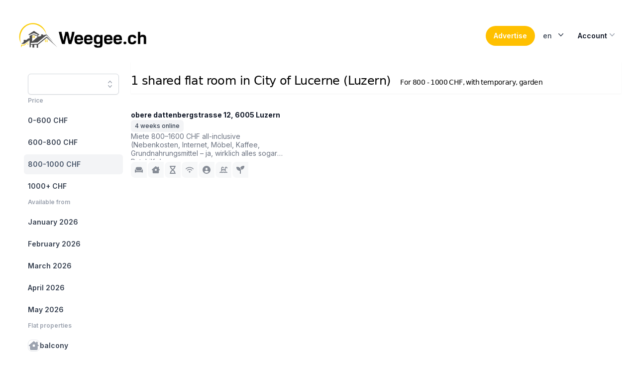

--- FILE ---
content_type: text/html; charset=utf-8
request_url: https://weegee.ch/en/search/city-luzern?filter=temporarily,garden,price_800_1000
body_size: 14118
content:
<!DOCTYPE html><html class="h-full scroll-smooth bg-white antialiased [font-feature-settings:&#x27;ss01&#x27;]" lang="en"><head><meta charSet="utf-8" data-next-head=""/><meta name="viewport" content="width=device-width" data-next-head=""/><link rel="alternate" hrefLang="en" href="https://weegee.ch/en/search/city-luzern?filter=temporarily%2Cgarden%2Cprice_800_1000" data-next-head=""/><link rel="alternate" hrefLang="de" href="https://weegee.ch/de/search/city-luzern?filter=temporarily%2Cgarden%2Cprice_800_1000" data-next-head=""/><link rel="alternate" hrefLang="fr" href="https://weegee.ch/fr/search/city-luzern?filter=temporarily%2Cgarden%2Cprice_800_1000" data-next-head=""/><link rel="canonical" href="https://weegee.ch/en/search/city-luzern" data-next-head=""/><title data-next-head="">Shared flat rooms in City of Lucerne (Luzern)</title><meta name="description" content="Rooms in shared flats for rent in City of Lucerne (Luzern). At weegee.ch you will find 1 suitable rooms | Switzerland&#x27;s largest shared flat portal" data-next-head=""/><script type="application/ld+json" data-next-head="">{"@context":"https://schema.org","@type":"BreadcrumbList","itemListElement":[{"@type":"ListItem","position":1,"item":{"@id":"https://weegee.ch/en","name":"Room in shared flat"}},{"@type":"ListItem","position":2,"item":{"@id":"https://weegee.ch/en/search/canton-luzern","name":"Canton of Lucerne (Luzern)"}},{"@type":"ListItem","position":3,"item":{"@id":"https://weegee.ch/en/search/region-luzern-stadt","name":"Region Lucerne-City (Luzern-Stadt)"}},{"@type":"ListItem","position":4,"item":{"@id":"https://weegee.ch/en/search/city-luzern","name":"City of Lucerne (Luzern)"}}]}</script><link rel="preload" as="image" imageSrcSet="/_next/image?url=https%3A%2F%2Fmedia.weegee.ch%2Fflatfox%2F1440bc6be8fc7cee2076badf2fcbbd80.jpg%3Fsignature%3D1bgB9x9Ng-FOZeneElCfH4e-5X61kthjSP9Sh1cwxJY&amp;w=256&amp;q=75 256w, /_next/image?url=https%3A%2F%2Fmedia.weegee.ch%2Fflatfox%2F1440bc6be8fc7cee2076badf2fcbbd80.jpg%3Fsignature%3D1bgB9x9Ng-FOZeneElCfH4e-5X61kthjSP9Sh1cwxJY&amp;w=384&amp;q=75 384w, /_next/image?url=https%3A%2F%2Fmedia.weegee.ch%2Fflatfox%2F1440bc6be8fc7cee2076badf2fcbbd80.jpg%3Fsignature%3D1bgB9x9Ng-FOZeneElCfH4e-5X61kthjSP9Sh1cwxJY&amp;w=640&amp;q=75 640w, /_next/image?url=https%3A%2F%2Fmedia.weegee.ch%2Fflatfox%2F1440bc6be8fc7cee2076badf2fcbbd80.jpg%3Fsignature%3D1bgB9x9Ng-FOZeneElCfH4e-5X61kthjSP9Sh1cwxJY&amp;w=750&amp;q=75 750w, /_next/image?url=https%3A%2F%2Fmedia.weegee.ch%2Fflatfox%2F1440bc6be8fc7cee2076badf2fcbbd80.jpg%3Fsignature%3D1bgB9x9Ng-FOZeneElCfH4e-5X61kthjSP9Sh1cwxJY&amp;w=828&amp;q=75 828w, /_next/image?url=https%3A%2F%2Fmedia.weegee.ch%2Fflatfox%2F1440bc6be8fc7cee2076badf2fcbbd80.jpg%3Fsignature%3D1bgB9x9Ng-FOZeneElCfH4e-5X61kthjSP9Sh1cwxJY&amp;w=1080&amp;q=75 1080w, /_next/image?url=https%3A%2F%2Fmedia.weegee.ch%2Fflatfox%2F1440bc6be8fc7cee2076badf2fcbbd80.jpg%3Fsignature%3D1bgB9x9Ng-FOZeneElCfH4e-5X61kthjSP9Sh1cwxJY&amp;w=1200&amp;q=75 1200w, /_next/image?url=https%3A%2F%2Fmedia.weegee.ch%2Fflatfox%2F1440bc6be8fc7cee2076badf2fcbbd80.jpg%3Fsignature%3D1bgB9x9Ng-FOZeneElCfH4e-5X61kthjSP9Sh1cwxJY&amp;w=1920&amp;q=75 1920w, /_next/image?url=https%3A%2F%2Fmedia.weegee.ch%2Fflatfox%2F1440bc6be8fc7cee2076badf2fcbbd80.jpg%3Fsignature%3D1bgB9x9Ng-FOZeneElCfH4e-5X61kthjSP9Sh1cwxJY&amp;w=2048&amp;q=75 2048w, /_next/image?url=https%3A%2F%2Fmedia.weegee.ch%2Fflatfox%2F1440bc6be8fc7cee2076badf2fcbbd80.jpg%3Fsignature%3D1bgB9x9Ng-FOZeneElCfH4e-5X61kthjSP9Sh1cwxJY&amp;w=3840&amp;q=75 3840w" imageSizes="(max-width: 1024px) 45vw, (max-width: 1280px) 24vw, 216px" data-next-head=""/><link rel="preload" href="/_next/static/media/e4af272ccee01ff0-s.p.woff2" as="font" type="font/woff2" crossorigin="anonymous" data-next-font="size-adjust"/><link rel="preload" href="/_next/static/css/0b3508bbf4439d25.css" as="style"/><link rel="stylesheet" href="/_next/static/css/0b3508bbf4439d25.css" data-n-g=""/><noscript data-n-css=""></noscript><script defer="" nomodule="" src="/_next/static/chunks/polyfills-42372ed130431b0a.js"></script><script src="/_next/static/chunks/webpack-1d4b6e0cbb04fb99.js" defer=""></script><script src="/_next/static/chunks/framework-e75155eac7c7dcf0.js" defer=""></script><script src="/_next/static/chunks/main-f4e4ae6e16e06a5b.js" defer=""></script><script src="/_next/static/chunks/pages/_app-08ef107e3cd7801c.js" defer=""></script><script src="/_next/static/chunks/0ed3bff5-51b0ba1995d34001.js" defer=""></script><script src="/_next/static/chunks/98bef5de-d6f104450eade9a0.js" defer=""></script><script src="/_next/static/chunks/206-8872c6647c17c406.js" defer=""></script><script src="/_next/static/chunks/596-ca4337c22c0866a9.js" defer=""></script><script src="/_next/static/chunks/632-dcd56cdcb0cceaf9.js" defer=""></script><script src="/_next/static/chunks/587-83831627f09a90b4.js" defer=""></script><script src="/_next/static/chunks/696-481e55cb986c4fb7.js" defer=""></script><script src="/_next/static/chunks/747-06dc7981193681c0.js" defer=""></script><script src="/_next/static/chunks/184-0a8ab1fc1779b6ba.js" defer=""></script><script src="/_next/static/chunks/937-f4ee382bc37d3c26.js" defer=""></script><script src="/_next/static/chunks/pages/search/%5Blocation%5D-84e888972db56cca.js" defer=""></script><script src="/_next/static/ysSYFCf82LRyifu-JPFVc/_buildManifest.js" defer=""></script><script src="/_next/static/ysSYFCf82LRyifu-JPFVc/_ssgManifest.js" defer=""></script></head><body class="flex h-full flex-col"><div id="__next"><main class="__className_f367f3"><main><header class="py-10"><div class="mx-auto max-w-7xl px-4 sm:px-6 lg:px-8"><nav class="relative z-20 flex justify-between"><div class="flex items-center md:gap-x-12"><a aria-label="Home" href="/en"><picture><source srcSet="/logo/weegee_wide.webp" media="(min-width: 768px)"/><img src="/logo/weegee.webp" alt="weegee.ch" class="max-h-16"/></picture></a></div><div class="flex items-center gap-x-5 md:gap-x-8"><button class="group inline-flex items-center justify-center rounded-full py-2 px-4 text-sm font-semibold focus:outline-none focus-visible:outline-2 focus-visible:outline-offset-2 bg-slate-900 text-white hover:bg-slate-700 hover:text-slate-100 active:bg-slate-800 active:text-slate-300 focus-visible:outline-slate-900 bg-weegee-yellow text-black"><span>Advertise</span></button><div class="relative inline-block text-left z-50" data-headlessui-state=""><div><button class="inline-flex w-full justify-center rounded-md  bg-white px-4 py-2 text-sm font-medium text-gray-700 hover:bg-gray-50 focus:outline-none focus:ring-2 focus:ring-indigo-500 focus:ring-offset-2 focus:ring-offset-gray-100" id="headlessui-menu-button-:R1l56:" type="button" aria-haspopup="menu" aria-expanded="false" data-headlessui-state="">en<svg xmlns="http://www.w3.org/2000/svg" viewBox="0 0 20 20" fill="currentColor" aria-hidden="true" class="-mr-1 ml-2 h-5 w-5"><path fill-rule="evenodd" d="M5.23 7.21a.75.75 0 011.06.02L10 11.168l3.71-3.938a.75.75 0 111.08 1.04l-4.25 4.5a.75.75 0 01-1.08 0l-4.25-4.5a.75.75 0 01.02-1.06z" clip-rule="evenodd"></path></svg></button></div></div><div class="relative inline-block text-left" data-headlessui-state=""><div><button class="inline-flex w-full justify-center gap-x-1.5 rounded-md px-3 py-2 text-sm font-semibold text-gray-900  hover:bg-gray-50" id="headlessui-menu-button-:R1t56:" type="button" aria-haspopup="menu" aria-expanded="false" data-headlessui-state="">Account<svg xmlns="http://www.w3.org/2000/svg" viewBox="0 0 20 20" fill="currentColor" aria-hidden="true" class="-mr-1 h-5 w-5 text-gray-400"><path fill-rule="evenodd" d="M5.23 7.21a.75.75 0 011.06.02L10 11.168l3.71-3.938a.75.75 0 111.08 1.04l-4.25 4.5a.75.75 0 01-1.08 0l-4.25-4.5a.75.75 0 01.02-1.06z" clip-rule="evenodd"></path></svg></button></div></div></div></nav></div></header><div class="mx-auto max-w-7xl px-4 sm:px-6 lg:px-8"><div class="lg:flex"><div class="hidden lg:inset-y-0 lg:flex lg:flex-col lg:w-64"><div class="flex grow flex-col gap-y-5 overflow-y-auto  bg-white px-6 pb-4"><nav class="flex flex-1 flex-col"><ul role="list" class="flex flex-1 flex-col gap-y-7"><li><div data-headlessui-state=""><div class="relative mt-1"><input class="w-full placeholder-gray-500 rounded-md border border-gray-300 bg-white py-2 pl-3 shadow-sm focus:border-indigo-500 focus:outline-none focus:ring-1 focus:ring-indigo-500 text-sm" placeholder="" name="search" autoComplete="off" id="search" role="combobox" type="search" aria-expanded="false" aria-autocomplete="list" data-headlessui-state=""/><button class="absolute inset-y-0 right-0 flex items-center rounded-r-md px-2 focus:outline-none" id="headlessui-combobox-button-:R19j76:" type="button" tabindex="-1" aria-haspopup="listbox" aria-expanded="false" data-headlessui-state=""><svg xmlns="http://www.w3.org/2000/svg" viewBox="0 0 20 20" fill="currentColor" aria-hidden="true" class="h-5 w-5 text-gray-400"><path fill-rule="evenodd" d="M10 3a.75.75 0 01.55.24l3.25 3.5a.75.75 0 11-1.1 1.02L10 4.852 7.3 7.76a.75.75 0 01-1.1-1.02l3.25-3.5A.75.75 0 0110 3zm-3.76 9.2a.75.75 0 011.06.04l2.7 2.908 2.7-2.908a.75.75 0 111.1 1.02l-3.25 3.5a.75.75 0 01-1.1 0l-3.25-3.5a.75.75 0 01.04-1.06z" clip-rule="evenodd"></path></svg></button></div></div></li><li><div class="text-xs font-semibold leading-6 text-gray-400">Price</div><ul role="list" class="-mx-2 mt-2 space-y-1"><li><a class="text-gray-700 hover:text-indigo-600 hover:bg-gray-50 group flex gap-x-3 rounded-md p-2 text-sm leading-6 font-semibold" href="/en/search/city-luzern?filter=temporarily,garden,price_800_1000,price_0_600"><span class="truncate">0-600 CHF</span></a></li><li><a class="text-gray-700 hover:text-indigo-600 hover:bg-gray-50 group flex gap-x-3 rounded-md p-2 text-sm leading-6 font-semibold" href="/en/search/city-luzern?filter=temporarily,garden,price_800_1000,price_600_800"><span class="truncate">600-800 CHF</span></a></li><li><a class="bg-gray-100 text-slate-600 font-bold group flex gap-x-3 rounded-md p-2 text-sm leading-6 font-semibold" href="/en/search/city-luzern?filter=temporarily,garden"><span class="truncate">800-1000 CHF</span></a></li><li><a class="text-gray-700 hover:text-indigo-600 hover:bg-gray-50 group flex gap-x-3 rounded-md p-2 text-sm leading-6 font-semibold" href="/en/search/city-luzern?filter=temporarily,garden,price_800_1000,price_1000_9999"><span class="truncate">1000+ CHF</span></a></li></ul></li><li><div class="text-xs font-semibold leading-6 text-gray-400">Available from</div><ul role="list" class="-mx-2 mt-2 space-y-1"><li><a class="text-gray-700 hover:text-indigo-600 hover:bg-gray-50 group flex gap-x-3 rounded-md p-2 text-sm leading-6 font-semibold" href="/en/search/city-luzern?filter=temporarily,garden,price_800_1000,af_2026_01"><span class="truncate">January 2026</span></a></li><li><a class="text-gray-700 hover:text-indigo-600 hover:bg-gray-50 group flex gap-x-3 rounded-md p-2 text-sm leading-6 font-semibold" href="/en/search/city-luzern?filter=temporarily,garden,price_800_1000,af_2026_02"><span class="truncate">February 2026</span></a></li><li><a class="text-gray-700 hover:text-indigo-600 hover:bg-gray-50 group flex gap-x-3 rounded-md p-2 text-sm leading-6 font-semibold" href="/en/search/city-luzern?filter=temporarily,garden,price_800_1000,af_2026_03"><span class="truncate">March 2026</span></a></li><li><a class="text-gray-700 hover:text-indigo-600 hover:bg-gray-50 group flex gap-x-3 rounded-md p-2 text-sm leading-6 font-semibold" href="/en/search/city-luzern?filter=temporarily,garden,price_800_1000,af_2026_04"><span class="truncate">April 2026</span></a></li><li><a class="text-gray-700 hover:text-indigo-600 hover:bg-gray-50 group flex gap-x-3 rounded-md p-2 text-sm leading-6 font-semibold" href="/en/search/city-luzern?filter=temporarily,garden,price_800_1000,af_2026_05"><span class="truncate">May 2026</span></a></li></ul></li><li><div class="text-xs font-semibold leading-6 text-gray-400">Flat properties</div><ul role="list" class="-mx-2 mt-2 space-y-1"><li><a class="text-gray-700 hover:text-indigo-600 hover:bg-gray-50 group flex gap-x-3 rounded-md p-2 text-sm leading-6 font-semibold" href="/en/search/city-luzern?filter=temporarily,garden,price_800_1000,balcony"><span class="text-gray-400 border-gray-200 group-hover:border-indigo-600 group-hover:text-indigo-600 flex h-6 w-6 shrink-0 items-center justify-center rounded-lg border text-[0.625rem] font-medium bg-white"><svg aria-hidden="true" focusable="false" data-prefix="fas" data-icon="house-chimney-window" class="svg-inline--fa fa-house-chimney-window w-5 h-5" role="img" xmlns="http://www.w3.org/2000/svg" viewBox="0 0 576 512"><path fill="currentColor" d="M575.8 255.5c0 18-15 32.1-32 32.1h-32l.7 160.2c.2 35.5-28.5 64.3-64 64.3H128.1c-35.3 0-64-28.7-64-64V287.6H32c-18 0-32-14-32-32.1c0-9 3-17 10-24L266.4 8c7-7 15-8 22-8s15 2 21 7L416 100.7V64c0-17.7 14.3-32 32-32h32c17.7 0 32 14.3 32 32V185l52.8 46.4c8 7 12 15 11 24zM248 192c-13.3 0-24 10.7-24 24v80c0 13.3 10.7 24 24 24h80c13.3 0 24-10.7 24-24V216c0-13.3-10.7-24-24-24H248z"></path></svg></span><span class="truncate">balcony</span></a></li><li><a class="text-gray-700 hover:text-indigo-600 hover:bg-gray-50 group flex gap-x-3 rounded-md p-2 text-sm leading-6 font-semibold" href="/en/search/city-luzern?filter=temporarily,garden,price_800_1000,furnished"><span class="text-gray-400 border-gray-200 group-hover:border-indigo-600 group-hover:text-indigo-600 flex h-6 w-6 shrink-0 items-center justify-center rounded-lg border text-[0.625rem] font-medium bg-white"><svg aria-hidden="true" focusable="false" data-prefix="fas" data-icon="couch" class="svg-inline--fa fa-couch w-5 h-5" role="img" xmlns="http://www.w3.org/2000/svg" viewBox="0 0 640 512"><path fill="currentColor" d="M64 160C64 89.3 121.3 32 192 32H448c70.7 0 128 57.3 128 128v33.6c-36.5 7.4-64 39.7-64 78.4v48H128V272c0-38.7-27.5-71-64-78.4V160zM544 272c0-20.9 13.4-38.7 32-45.3c5-1.8 10.4-2.7 16-2.7c26.5 0 48 21.5 48 48V448c0 17.7-14.3 32-32 32H576c-17.7 0-32-14.3-32-32H96c0 17.7-14.3 32-32 32H32c-17.7 0-32-14.3-32-32V272c0-26.5 21.5-48 48-48c5.6 0 11 1 16 2.7c18.6 6.6 32 24.4 32 45.3v48 32h32H512h32V320 272z"></path></svg></span><span class="truncate">furnished</span></a></li><li><a class="text-gray-700 hover:text-indigo-600 hover:bg-gray-50 group flex gap-x-3 rounded-md p-2 text-sm leading-6 font-semibold" href="/en/search/city-luzern?filter=temporarily,garden,price_800_1000,own_washingmachine"><span class="text-gray-400 border-gray-200 group-hover:border-indigo-600 group-hover:text-indigo-600 flex h-6 w-6 shrink-0 items-center justify-center rounded-lg border text-[0.625rem] font-medium bg-white"><svg aria-hidden="true" focusable="false" data-prefix="fas" data-icon="soap" class="svg-inline--fa fa-soap w-5 h-5" role="img" xmlns="http://www.w3.org/2000/svg" viewBox="0 0 512 512"><path fill="currentColor" d="M208 96a48 48 0 1 0 0-96 48 48 0 1 0 0 96zM320 256a64 64 0 1 0 0-128 64 64 0 1 0 0 128zM416 32a32 32 0 1 0 -64 0 32 32 0 1 0 64 0zm0 160c0 27.6-11.7 52.5-30.4 70.1C422.1 275.7 448 310.8 448 352c0 53-43 96-96 96H160c-53 0-96-43-96-96s43-96 96-96h88.4c-15.2-17-24.4-39.4-24.4-64H96c-53 0-96 43-96 96V416c0 53 43 96 96 96H416c53 0 96-43 96-96V288c0-53-43-96-96-96zM160 288c-35.3 0-64 28.7-64 64s28.7 64 64 64H352c35.3 0 64-28.7 64-64s-28.7-64-64-64H320 160z"></path></svg></span><span class="truncate">own washing machine</span></a></li><li><a class="text-gray-700 hover:text-indigo-600 hover:bg-gray-50 group flex gap-x-3 rounded-md p-2 text-sm leading-6 font-semibold" href="/en/search/city-luzern?filter=temporarily,garden,price_800_1000,own_bathroom"><span class="text-gray-400 border-gray-200 group-hover:border-indigo-600 group-hover:text-indigo-600 flex h-6 w-6 shrink-0 items-center justify-center rounded-lg border text-[0.625rem] font-medium bg-white"><svg aria-hidden="true" focusable="false" data-prefix="fas" data-icon="bath" class="svg-inline--fa fa-bath w-5 h-5" role="img" xmlns="http://www.w3.org/2000/svg" viewBox="0 0 512 512"><path fill="currentColor" d="M96 77.3c0-7.3 5.9-13.3 13.3-13.3c3.5 0 6.9 1.4 9.4 3.9l14.9 14.9C130 91.8 128 101.7 128 112c0 19.9 7.2 38 19.2 52c-5.3 9.2-4 21.1 3.8 29c9.4 9.4 24.6 9.4 33.9 0L289 89c9.4-9.4 9.4-24.6 0-33.9c-7.9-7.9-19.8-9.1-29-3.8C246 39.2 227.9 32 208 32c-10.3 0-20.2 2-29.2 5.5L163.9 22.6C149.4 8.1 129.7 0 109.3 0C66.6 0 32 34.6 32 77.3V256c-17.7 0-32 14.3-32 32s14.3 32 32 32H480c17.7 0 32-14.3 32-32s-14.3-32-32-32H96V77.3zM32 352v16c0 28.4 12.4 54 32 71.6V480c0 17.7 14.3 32 32 32s32-14.3 32-32V464H384v16c0 17.7 14.3 32 32 32s32-14.3 32-32V439.6c19.6-17.6 32-43.1 32-71.6V352H32z"></path></svg></span><span class="truncate">own bathroom</span></a></li><li><a class="text-gray-700 hover:text-indigo-600 hover:bg-gray-50 group flex gap-x-3 rounded-md p-2 text-sm leading-6 font-semibold" href="/en/search/city-luzern?filter=temporarily,garden,price_800_1000,internet"><span class="text-gray-400 border-gray-200 group-hover:border-indigo-600 group-hover:text-indigo-600 flex h-6 w-6 shrink-0 items-center justify-center rounded-lg border text-[0.625rem] font-medium bg-white"><svg aria-hidden="true" focusable="false" data-prefix="fas" data-icon="wifi" class="svg-inline--fa fa-wifi w-5 h-5" role="img" xmlns="http://www.w3.org/2000/svg" viewBox="0 0 640 512"><path fill="currentColor" d="M54.2 202.9C123.2 136.7 216.8 96 320 96s196.8 40.7 265.8 106.9c12.8 12.2 33 11.8 45.2-.9s11.8-33-.9-45.2C549.7 79.5 440.4 32 320 32S90.3 79.5 9.8 156.7C-2.9 169-3.3 189.2 8.9 202s32.5 13.2 45.2 .9zM320 256c56.8 0 108.6 21.1 148.2 56c13.3 11.7 33.5 10.4 45.2-2.8s10.4-33.5-2.8-45.2C459.8 219.2 393 192 320 192s-139.8 27.2-190.5 72c-13.3 11.7-14.5 31.9-2.8 45.2s31.9 14.5 45.2 2.8c39.5-34.9 91.3-56 148.2-56zm64 160a64 64 0 1 0 -128 0 64 64 0 1 0 128 0z"></path></svg></span><span class="truncate">shared wifi</span></a></li><li><a class="bg-gray-100 text-slate-600 font-bold group flex gap-x-3 rounded-md p-2 text-sm leading-6 font-semibold" href="/en/search/city-luzern?filter=temporarily,price_800_1000"><span class="text-slate-600 border-slate-600 flex h-6 w-6 shrink-0 items-center justify-center rounded-lg border text-[0.625rem] font-medium bg-white"><svg aria-hidden="true" focusable="false" data-prefix="fas" data-icon="seedling" class="svg-inline--fa fa-seedling w-5 h-5" role="img" xmlns="http://www.w3.org/2000/svg" viewBox="0 0 512 512"><path fill="currentColor" d="M512 32c0 113.6-84.6 207.5-194.2 222c-7.1-53.4-30.6-101.6-65.3-139.3C290.8 46.3 364 0 448 0h32c17.7 0 32 14.3 32 32zM0 96C0 78.3 14.3 64 32 64H64c123.7 0 224 100.3 224 224v32V480c0 17.7-14.3 32-32 32s-32-14.3-32-32V320C100.3 320 0 219.7 0 96z"></path></svg></span><span class="truncate">garden</span></a></li><li><a class="text-gray-700 hover:text-indigo-600 hover:bg-gray-50 group flex gap-x-3 rounded-md p-2 text-sm leading-6 font-semibold" href="/en/search/city-luzern?filter=temporarily,garden,price_800_1000,parking"><span class="text-gray-400 border-gray-200 group-hover:border-indigo-600 group-hover:text-indigo-600 flex h-6 w-6 shrink-0 items-center justify-center rounded-lg border text-[0.625rem] font-medium bg-white"><svg aria-hidden="true" focusable="false" data-prefix="fas" data-icon="square-parking" class="svg-inline--fa fa-square-parking w-5 h-5" role="img" xmlns="http://www.w3.org/2000/svg" viewBox="0 0 448 512"><path fill="currentColor" d="M64 32C28.7 32 0 60.7 0 96V416c0 35.3 28.7 64 64 64H384c35.3 0 64-28.7 64-64V96c0-35.3-28.7-64-64-64H64zM192 256h48c17.7 0 32-14.3 32-32s-14.3-32-32-32H192v64zm48 64H192v32c0 17.7-14.3 32-32 32s-32-14.3-32-32V288 168c0-22.1 17.9-40 40-40h72c53 0 96 43 96 96s-43 96-96 96z"></path></svg></span><span class="truncate">parking</span></a></li><li><a class="text-gray-700 hover:text-indigo-600 hover:bg-gray-50 group flex gap-x-3 rounded-md p-2 text-sm leading-6 font-semibold" href="/en/search/city-luzern?filter=temporarily,garden,price_800_1000,no_cleaning_needed"><span class="text-gray-400 border-gray-200 group-hover:border-indigo-600 group-hover:text-indigo-600 flex h-6 w-6 shrink-0 items-center justify-center rounded-lg border text-[0.625rem] font-medium bg-white"><svg aria-hidden="true" focusable="false" data-prefix="fas" data-icon="circle-user" class="svg-inline--fa fa-circle-user w-5 h-5" role="img" xmlns="http://www.w3.org/2000/svg" viewBox="0 0 512 512"><path fill="currentColor" d="M399 384.2C376.9 345.8 335.4 320 288 320H224c-47.4 0-88.9 25.8-111 64.2c35.2 39.2 86.2 63.8 143 63.8s107.8-24.7 143-63.8zM0 256a256 256 0 1 1 512 0A256 256 0 1 1 0 256zm256 16a72 72 0 1 0 0-144 72 72 0 1 0 0 144z"></path></svg></span><span class="truncate">cleaning service</span></a></li><li><a class="bg-gray-100 text-slate-600 font-bold group flex gap-x-3 rounded-md p-2 text-sm leading-6 font-semibold" href="/en/search/city-luzern?filter=garden,price_800_1000"><span class="text-slate-600 border-slate-600 flex h-6 w-6 shrink-0 items-center justify-center rounded-lg border text-[0.625rem] font-medium bg-white"><svg aria-hidden="true" focusable="false" data-prefix="fas" data-icon="hourglass" class="svg-inline--fa fa-hourglass w-5 h-5" role="img" xmlns="http://www.w3.org/2000/svg" viewBox="0 0 384 512"><path fill="currentColor" d="M0 32C0 14.3 14.3 0 32 0H64 320h32c17.7 0 32 14.3 32 32s-14.3 32-32 32V75c0 42.4-16.9 83.1-46.9 113.1L237.3 256l67.9 67.9c30 30 46.9 70.7 46.9 113.1v11c17.7 0 32 14.3 32 32s-14.3 32-32 32H320 64 32c-17.7 0-32-14.3-32-32s14.3-32 32-32V437c0-42.4 16.9-83.1 46.9-113.1L146.7 256 78.9 188.1C48.9 158.1 32 117.4 32 75V64C14.3 64 0 49.7 0 32zM96 64V75c0 25.5 10.1 49.9 28.1 67.9L192 210.7l67.9-67.9c18-18 28.1-42.4 28.1-67.9V64H96zm0 384H288V437c0-25.5-10.1-49.9-28.1-67.9L192 301.3l-67.9 67.9c-18 18-28.1 42.4-28.1 67.9v11z"></path></svg></span><span class="truncate">temporary</span></a></li></ul></li><li><div class="text-xs font-semibold leading-6 text-gray-400">Looking for…</div><ul role="list" class="-mx-2 mt-2 space-y-1"><li><a class="text-gray-700 hover:text-indigo-600 hover:bg-gray-50 group flex gap-x-3 rounded-md p-2 text-sm leading-6 font-semibold" href="/en/search/city-luzern?filter=temporarily,garden,price_800_1000,women_only"><span class="text-gray-400 border-gray-200 group-hover:border-indigo-600 group-hover:text-indigo-600 flex h-6 w-6 shrink-0 items-center justify-center rounded-lg border text-[0.625rem] font-medium bg-white"><svg aria-hidden="true" focusable="false" data-prefix="fas" data-icon="venus" class="svg-inline--fa fa-venus w-5 h-5" role="img" xmlns="http://www.w3.org/2000/svg" viewBox="0 0 384 512"><path fill="currentColor" d="M80 176a112 112 0 1 1 224 0A112 112 0 1 1 80 176zM224 349.1c81.9-15 144-86.8 144-173.1C368 78.8 289.2 0 192 0S16 78.8 16 176c0 86.3 62.1 158.1 144 173.1V384H128c-17.7 0-32 14.3-32 32s14.3 32 32 32h32v32c0 17.7 14.3 32 32 32s32-14.3 32-32V448h32c17.7 0 32-14.3 32-32s-14.3-32-32-32H224V349.1z"></path></svg></span><span class="truncate">women only</span></a></li><li><a class="text-gray-700 hover:text-indigo-600 hover:bg-gray-50 group flex gap-x-3 rounded-md p-2 text-sm leading-6 font-semibold" href="/en/search/city-luzern?filter=temporarily,garden,price_800_1000,gender_mixed"><span class="text-gray-400 border-gray-200 group-hover:border-indigo-600 group-hover:text-indigo-600 flex h-6 w-6 shrink-0 items-center justify-center rounded-lg border text-[0.625rem] font-medium bg-white"><svg aria-hidden="true" focusable="false" data-prefix="fas" data-icon="venus-mars" class="svg-inline--fa fa-venus-mars w-5 h-5" role="img" xmlns="http://www.w3.org/2000/svg" viewBox="0 0 640 512"><path fill="currentColor" d="M176 288a112 112 0 1 0 0-224 112 112 0 1 0 0 224zM352 176c0 86.3-62.1 158.1-144 173.1V384h32c17.7 0 32 14.3 32 32s-14.3 32-32 32H208v32c0 17.7-14.3 32-32 32s-32-14.3-32-32V448H112c-17.7 0-32-14.3-32-32s14.3-32 32-32h32V349.1C62.1 334.1 0 262.3 0 176C0 78.8 78.8 0 176 0s176 78.8 176 176zM271.9 360.6c19.3-10.1 36.9-23.1 52.1-38.4c20 18.5 46.7 29.8 76.1 29.8c61.9 0 112-50.1 112-112s-50.1-112-112-112c-7.2 0-14.3 .7-21.1 2c-4.9-21.5-13-41.7-24-60.2C369.3 66 384.4 64 400 64c37 0 71.4 11.4 99.8 31l20.6-20.6L487 41c-6.9-6.9-8.9-17.2-5.2-26.2S494.3 0 504 0H616c13.3 0 24 10.7 24 24V136c0 9.7-5.8 18.5-14.8 22.2s-19.3 1.7-26.2-5.2l-33.4-33.4L545 140.2c19.5 28.4 31 62.7 31 99.8c0 97.2-78.8 176-176 176c-50.5 0-96-21.3-128.1-55.4z"></path></svg></span><span class="truncate">mixed gender</span></a></li><li><a class="text-gray-700 hover:text-indigo-600 hover:bg-gray-50 group flex gap-x-3 rounded-md p-2 text-sm leading-6 font-semibold" href="/en/search/city-luzern?filter=temporarily,garden,price_800_1000,relationship_familiar"><span class="text-gray-400 border-gray-200 group-hover:border-indigo-600 group-hover:text-indigo-600 flex h-6 w-6 shrink-0 items-center justify-center rounded-lg border text-[0.625rem] font-medium bg-white"><svg aria-hidden="true" focusable="false" data-prefix="fas" data-icon="people-group" class="svg-inline--fa fa-people-group w-5 h-5" role="img" xmlns="http://www.w3.org/2000/svg" viewBox="0 0 640 512"><path fill="currentColor" d="M72 88a56 56 0 1 1 112 0A56 56 0 1 1 72 88zM64 245.7C54 256.9 48 271.8 48 288s6 31.1 16 42.3V245.7zm144.4-49.3C178.7 222.7 160 261.2 160 304c0 34.3 12 65.8 32 90.5V416c0 17.7-14.3 32-32 32H96c-17.7 0-32-14.3-32-32V389.2C26.2 371.2 0 332.7 0 288c0-61.9 50.1-112 112-112h32c24 0 46.2 7.5 64.4 20.3zM448 416V394.5c20-24.7 32-56.2 32-90.5c0-42.8-18.7-81.3-48.4-107.7C449.8 183.5 472 176 496 176h32c61.9 0 112 50.1 112 112c0 44.7-26.2 83.2-64 101.2V416c0 17.7-14.3 32-32 32H480c-17.7 0-32-14.3-32-32zm8-328a56 56 0 1 1 112 0A56 56 0 1 1 456 88zM576 245.7v84.7c10-11.3 16-26.1 16-42.3s-6-31.1-16-42.3zM320 32a64 64 0 1 1 0 128 64 64 0 1 1 0-128zM240 304c0 16.2 6 31 16 42.3V261.7c-10 11.3-16 26.1-16 42.3zm144-42.3v84.7c10-11.3 16-26.1 16-42.3s-6-31.1-16-42.3zM448 304c0 44.7-26.2 83.2-64 101.2V448c0 17.7-14.3 32-32 32H288c-17.7 0-32-14.3-32-32V405.2c-37.8-18-64-56.5-64-101.2c0-61.9 50.1-112 112-112h32c61.9 0 112 50.1 112 112z"></path></svg></span><span class="truncate">friendships</span></a></li><li><a class="text-gray-700 hover:text-indigo-600 hover:bg-gray-50 group flex gap-x-3 rounded-md p-2 text-sm leading-6 font-semibold" href="/en/search/city-luzern?filter=temporarily,garden,price_800_1000,relationship_functional"><span class="text-gray-400 border-gray-200 group-hover:border-indigo-600 group-hover:text-indigo-600 flex h-6 w-6 shrink-0 items-center justify-center rounded-lg border text-[0.625rem] font-medium bg-white"><svg aria-hidden="true" focusable="false" data-prefix="fas" data-icon="people-roof" class="svg-inline--fa fa-people-roof w-5 h-5" role="img" xmlns="http://www.w3.org/2000/svg" viewBox="0 0 640 512"><path fill="currentColor" d="M335.5 4l288 160c15.4 8.6 21 28.1 12.4 43.5s-28.1 21-43.5 12.4L320 68.6 47.5 220c-15.4 8.6-34.9 3-43.5-12.4s-3-34.9 12.4-43.5L304.5 4c9.7-5.4 21.4-5.4 31.1 0zM320 160a40 40 0 1 1 0 80 40 40 0 1 1 0-80zM144 256a40 40 0 1 1 0 80 40 40 0 1 1 0-80zm312 40a40 40 0 1 1 80 0 40 40 0 1 1 -80 0zM226.9 491.4L200 441.5V480c0 17.7-14.3 32-32 32H120c-17.7 0-32-14.3-32-32V441.5L61.1 491.4c-6.3 11.7-20.8 16-32.5 9.8s-16-20.8-9.8-32.5l37.9-70.3c15.3-28.5 45.1-46.3 77.5-46.3h19.5c16.3 0 31.9 4.5 45.4 12.6l33.6-62.3c15.3-28.5 45.1-46.3 77.5-46.3h19.5c32.4 0 62.1 17.8 77.5 46.3l33.6 62.3c13.5-8.1 29.1-12.6 45.4-12.6h19.5c32.4 0 62.1 17.8 77.5 46.3l37.9 70.3c6.3 11.7 1.9 26.2-9.8 32.5s-26.2 1.9-32.5-9.8L552 441.5V480c0 17.7-14.3 32-32 32H472c-17.7 0-32-14.3-32-32V441.5l-26.9 49.9c-6.3 11.7-20.8 16-32.5 9.8s-16-20.8-9.8-32.5l36.3-67.5c-1.7-1.7-3.2-3.6-4.3-5.8L376 345.5V400c0 17.7-14.3 32-32 32H296c-17.7 0-32-14.3-32-32V345.5l-26.9 49.9c-1.2 2.2-2.6 4.1-4.3 5.8l36.3 67.5c6.3 11.7 1.9 26.2-9.8 32.5s-26.2 1.9-32.5-9.8z"></path></svg></span><span class="truncate">individuality</span></a></li><li><a class="text-gray-700 hover:text-indigo-600 hover:bg-gray-50 group flex gap-x-3 rounded-md p-2 text-sm leading-6 font-semibold" href="/en/search/city-luzern?filter=temporarily,garden,price_800_1000,cleanliness"><span class="text-gray-400 border-gray-200 group-hover:border-indigo-600 group-hover:text-indigo-600 flex h-6 w-6 shrink-0 items-center justify-center rounded-lg border text-[0.625rem] font-medium bg-white"><svg aria-hidden="true" focusable="false" data-prefix="fas" data-icon="broom" class="svg-inline--fa fa-broom w-5 h-5" role="img" xmlns="http://www.w3.org/2000/svg" viewBox="0 0 576 512"><path fill="currentColor" d="M566.6 54.6c12.5-12.5 12.5-32.8 0-45.3s-32.8-12.5-45.3 0l-192 192-34.7-34.7c-4.2-4.2-10-6.6-16-6.6c-12.5 0-22.6 10.1-22.6 22.6v29.1L364.3 320h29.1c12.5 0 22.6-10.1 22.6-22.6c0-6-2.4-11.8-6.6-16l-34.7-34.7 192-192zM341.1 353.4L222.6 234.9c-42.7-3.7-85.2 11.7-115.8 42.3l-8 8C76.5 307.5 64 337.7 64 369.2c0 6.8 7.1 11.2 13.2 8.2l51.1-25.5c5-2.5 9.5 4.1 5.4 7.9L7.3 473.4C2.7 477.6 0 483.6 0 489.9C0 502.1 9.9 512 22.1 512l173.3 0c38.8 0 75.9-15.4 103.4-42.8c30.6-30.6 45.9-73.1 42.3-115.8z"></path></svg></span><span class="truncate">cleanliness</span></a></li><li><a class="text-gray-700 hover:text-indigo-600 hover:bg-gray-50 group flex gap-x-3 rounded-md p-2 text-sm leading-6 font-semibold" href="/en/search/city-luzern?filter=temporarily,garden,price_800_1000,smoking"><span class="text-gray-400 border-gray-200 group-hover:border-indigo-600 group-hover:text-indigo-600 flex h-6 w-6 shrink-0 items-center justify-center rounded-lg border text-[0.625rem] font-medium bg-white"><svg aria-hidden="true" focusable="false" data-prefix="fas" data-icon="smoking" class="svg-inline--fa fa-smoking w-5 h-5" role="img" xmlns="http://www.w3.org/2000/svg" viewBox="0 0 640 512"><path fill="currentColor" d="M448 32V43c0 38.2 15.2 74.8 42.2 101.8l21 21c21 21 32.8 49.5 32.8 79.2v11c0 17.7-14.3 32-32 32s-32-14.3-32-32V245c0-12.7-5.1-24.9-14.1-33.9l-21-21C405.9 151.1 384 98.1 384 43V32c0-17.7 14.3-32 32-32s32 14.3 32 32zM576 256V245c0-38.2-15.2-74.8-42.2-101.8l-21-21c-21-21-32.8-49.5-32.8-79.2V32c0-17.7 14.3-32 32-32s32 14.3 32 32V43c0 12.7 5.1 24.9 14.1 33.9l21 21c39 39 60.9 91.9 60.9 147.1v11c0 17.7-14.3 32-32 32s-32-14.3-32-32zM0 416c0-35.3 28.7-64 64-64H416c17.7 0 32 14.3 32 32v96c0 17.7-14.3 32-32 32H64c-35.3 0-64-28.7-64-64V416zm224 0v32H384V416H224zm288-64c17.7 0 32 14.3 32 32v96c0 17.7-14.3 32-32 32s-32-14.3-32-32V384c0-17.7 14.3-32 32-32zm96 0c17.7 0 32 14.3 32 32v96c0 17.7-14.3 32-32 32s-32-14.3-32-32V384c0-17.7 14.3-32 32-32z"></path></svg></span><span class="truncate">smoking allowed</span></a></li><li><a class="text-gray-700 hover:text-indigo-600 hover:bg-gray-50 group flex gap-x-3 rounded-md p-2 text-sm leading-6 font-semibold" href="/en/search/city-luzern?filter=temporarily,garden,price_800_1000,pets_allowed"><span class="text-gray-400 border-gray-200 group-hover:border-indigo-600 group-hover:text-indigo-600 flex h-6 w-6 shrink-0 items-center justify-center rounded-lg border text-[0.625rem] font-medium bg-white"><svg aria-hidden="true" focusable="false" data-prefix="fas" data-icon="dog" class="svg-inline--fa fa-dog w-5 h-5" role="img" xmlns="http://www.w3.org/2000/svg" viewBox="0 0 576 512"><path fill="currentColor" d="M309.6 158.5L332.7 19.8C334.6 8.4 344.5 0 356.1 0c7.5 0 14.5 3.5 19 9.5L392 32h52.1c12.7 0 24.9 5.1 33.9 14.1L496 64h56c13.3 0 24 10.7 24 24v24c0 44.2-35.8 80-80 80H464 448 426.7l-5.1 30.5-112-64zM416 256.1L416 480c0 17.7-14.3 32-32 32H352c-17.7 0-32-14.3-32-32V364.8c-24 12.3-51.2 19.2-80 19.2s-56-6.9-80-19.2V480c0 17.7-14.3 32-32 32H96c-17.7 0-32-14.3-32-32V249.8c-28.8-10.9-51.4-35.3-59.2-66.5L1 167.8c-4.3-17.1 6.1-34.5 23.3-38.8s34.5 6.1 38.8 23.3l3.9 15.5C70.5 182 83.3 192 98 192h30 16H303.8L416 256.1zM464 80a16 16 0 1 0 -32 0 16 16 0 1 0 32 0z"></path></svg></span><span class="truncate">has pets/allowed</span></a></li><li><a class="text-gray-700 hover:text-indigo-600 hover:bg-gray-50 group flex gap-x-3 rounded-md p-2 text-sm leading-6 font-semibold" href="/en/search/city-luzern?filter=temporarily,garden,price_800_1000,has_kids"><span class="text-gray-400 border-gray-200 group-hover:border-indigo-600 group-hover:text-indigo-600 flex h-6 w-6 shrink-0 items-center justify-center rounded-lg border text-[0.625rem] font-medium bg-white"><svg aria-hidden="true" focusable="false" data-prefix="fas" data-icon="children" class="svg-inline--fa fa-children w-5 h-5" role="img" xmlns="http://www.w3.org/2000/svg" viewBox="0 0 640 512"><path fill="currentColor" d="M160 0a64 64 0 1 1 0 128A64 64 0 1 1 160 0zM88 480V400H70.2c-10.9 0-18.6-10.7-15.2-21.1l31.1-93.4L57.5 323.3c-10.7 14.1-30.8 16.8-44.8 6.2s-16.8-30.7-6.2-44.8L65.4 207c22.4-29.6 57.5-47 94.6-47s72.2 17.4 94.6 47l58.9 77.7c10.7 14.1 7.9 34.2-6.2 44.8s-34.2 7.9-44.8-6.2l-28.6-37.8L265 378.9c3.5 10.4-4.3 21.1-15.2 21.1H232v80c0 17.7-14.3 32-32 32s-32-14.3-32-32V400H152v80c0 17.7-14.3 32-32 32s-32-14.3-32-32zM480 0a64 64 0 1 1 0 128A64 64 0 1 1 480 0zm-8 384v96c0 17.7-14.3 32-32 32s-32-14.3-32-32V300.5L395.1 321c-9.4 15-29.2 19.4-44.1 10s-19.4-29.2-10-44.1l51.7-82.1c17.6-27.9 48.3-44.9 81.2-44.9h12.3c33 0 63.7 16.9 81.2 44.9L619.1 287c9.4 15 4.9 34.7-10 44.1s-34.7 4.9-44.1-10L552 300.5V480c0 17.7-14.3 32-32 32s-32-14.3-32-32V384H472z"></path></svg></span><span class="truncate">has kids/allowed</span></a></li></ul></li></ul></nav></div></div><div><div class="sticky top-0 z-10 -mt-5 pt-5 mb-5 flex h-16 shrink-0 items-baseline gap-x-4  bg-white shadow-sm sm:gap-x-6"><button type="button" class="flex lg:hidden pt-1 pr-10"><svg xmlns="http://www.w3.org/2000/svg" viewBox="0 0 20 20" fill="currentColor" aria-hidden="true" class="h-6 w-6"><path fill-rule="evenodd" d="M2 4.75A.75.75 0 012.75 4h14.5a.75.75 0 010 1.5H2.75A.75.75 0 012 4.75zM2 10a.75.75 0 01.75-.75h14.5a.75.75 0 010 1.5H2.75A.75.75 0 012 10zm0 5.25a.75.75 0 01.75-.75h14.5a.75.75 0 010 1.5H2.75a.75.75 0 01-.75-.75z" clip-rule="evenodd"></path></svg><span class="pl-2">Filter</span></button><div class="flex flex-1 gap-x-4 self-stretch lg:gap-x-6 overflow-hidden"><h1 class="font-display p-0 m-0 font-medium tracking-tight text-base leading-3 sm:text-xl sm:leading-none md:text-2xl md:leading-normal">1 shared flat room in City of Lucerne (Luzern)<small class="text-sm block md:inline md:pl-5 divide-x-1 divide-white"><span>For 800 - 1000 CHF<!-- -->,</span><span> <!-- -->with<!-- --> <!-- -->temporary<!-- -->, </span><span>garden</span></small></h1></div></div><main><ul role="list" class="grid grid-cols-1 gap-x-4 gap-y-14 sm:grid-cols-2 sm:gap-x-6 lg:grid-cols-3 xl:gap-x-8"><a href="/en/wg/obere-dattenbergstrasse-12-6005-luzern/eQiF.JRRb"><li class="relative"><div class="relative group aspect-h-7 aspect-w-10 aspect-4/3 block w-full overflow-hidden rounded-lg bg-gray-100 focus-within:ring-2 focus-within:ring-indigo-500 focus-within:ring-offset-2 focus-within:ring-offset-gray-100"><img alt="" decoding="async" data-nimg="fill" class="pointer-events-none object-cover group-hover:opacity-75" style="position:absolute;height:100%;width:100%;left:0;top:0;right:0;bottom:0;color:transparent" sizes="(max-width: 1024px) 45vw, (max-width: 1280px) 24vw, 216px" srcSet="/_next/image?url=https%3A%2F%2Fmedia.weegee.ch%2Fflatfox%2F1440bc6be8fc7cee2076badf2fcbbd80.jpg%3Fsignature%3D1bgB9x9Ng-FOZeneElCfH4e-5X61kthjSP9Sh1cwxJY&amp;w=256&amp;q=75 256w, /_next/image?url=https%3A%2F%2Fmedia.weegee.ch%2Fflatfox%2F1440bc6be8fc7cee2076badf2fcbbd80.jpg%3Fsignature%3D1bgB9x9Ng-FOZeneElCfH4e-5X61kthjSP9Sh1cwxJY&amp;w=384&amp;q=75 384w, /_next/image?url=https%3A%2F%2Fmedia.weegee.ch%2Fflatfox%2F1440bc6be8fc7cee2076badf2fcbbd80.jpg%3Fsignature%3D1bgB9x9Ng-FOZeneElCfH4e-5X61kthjSP9Sh1cwxJY&amp;w=640&amp;q=75 640w, /_next/image?url=https%3A%2F%2Fmedia.weegee.ch%2Fflatfox%2F1440bc6be8fc7cee2076badf2fcbbd80.jpg%3Fsignature%3D1bgB9x9Ng-FOZeneElCfH4e-5X61kthjSP9Sh1cwxJY&amp;w=750&amp;q=75 750w, /_next/image?url=https%3A%2F%2Fmedia.weegee.ch%2Fflatfox%2F1440bc6be8fc7cee2076badf2fcbbd80.jpg%3Fsignature%3D1bgB9x9Ng-FOZeneElCfH4e-5X61kthjSP9Sh1cwxJY&amp;w=828&amp;q=75 828w, /_next/image?url=https%3A%2F%2Fmedia.weegee.ch%2Fflatfox%2F1440bc6be8fc7cee2076badf2fcbbd80.jpg%3Fsignature%3D1bgB9x9Ng-FOZeneElCfH4e-5X61kthjSP9Sh1cwxJY&amp;w=1080&amp;q=75 1080w, /_next/image?url=https%3A%2F%2Fmedia.weegee.ch%2Fflatfox%2F1440bc6be8fc7cee2076badf2fcbbd80.jpg%3Fsignature%3D1bgB9x9Ng-FOZeneElCfH4e-5X61kthjSP9Sh1cwxJY&amp;w=1200&amp;q=75 1200w, /_next/image?url=https%3A%2F%2Fmedia.weegee.ch%2Fflatfox%2F1440bc6be8fc7cee2076badf2fcbbd80.jpg%3Fsignature%3D1bgB9x9Ng-FOZeneElCfH4e-5X61kthjSP9Sh1cwxJY&amp;w=1920&amp;q=75 1920w, /_next/image?url=https%3A%2F%2Fmedia.weegee.ch%2Fflatfox%2F1440bc6be8fc7cee2076badf2fcbbd80.jpg%3Fsignature%3D1bgB9x9Ng-FOZeneElCfH4e-5X61kthjSP9Sh1cwxJY&amp;w=2048&amp;q=75 2048w, /_next/image?url=https%3A%2F%2Fmedia.weegee.ch%2Fflatfox%2F1440bc6be8fc7cee2076badf2fcbbd80.jpg%3Fsignature%3D1bgB9x9Ng-FOZeneElCfH4e-5X61kthjSP9Sh1cwxJY&amp;w=3840&amp;q=75 3840w" src="/_next/image?url=https%3A%2F%2Fmedia.weegee.ch%2Fflatfox%2F1440bc6be8fc7cee2076badf2fcbbd80.jpg%3Fsignature%3D1bgB9x9Ng-FOZeneElCfH4e-5X61kthjSP9Sh1cwxJY&amp;w=3840&amp;q=75"/><span class="absolute w-auto p-1 pl-2 bottom-2 right-0 bg-weegee-yellow bg-opacity-90 rounded-l-lg text-black text-s"><span class="font-bold text-lg leading-none">850</span><span class="text-2xs pl-0.5 pb-1 leading-none">CHF</span></span></div><div class="flex flex-col text-base lg:text-sm text-gray-900 gap-y-2 mt-3"><p class="truncate font-bold leading-normal text-gray-900">obere dattenbergstrasse 12, 6005 Luzern</p><div class="leading-tight text-gray-900 flex flex-row items-center gap-x-1 text-sm lg:text-xs"><div class="bg-gray-100 text-gray-700 font-medium px-2 py-1 rounded-md"><div class="relative inline-block">4<!-- --> <!-- -->weeks<!-- --> <!-- -->online</div></div></div><div class="flex-wrap overflow-hidden text-gray-500 line-clamp-3 text-ellipsis h-14 leading-tight">Miete 800–1600 CHF all-inclusive (Nebenkosten, Internet, Möbel, Kaffee, Grundnahrungsmittel – ja, wirklich alles sogar Putzhilfe).</div><div class="flex flex-row font-medium mt-1 gap-x-0 divide-x-2 divide-white overflow-visible"><div class="relative inline-block"><svg aria-hidden="true" focusable="false" data-prefix="fas" data-icon="couch" class="svg-inline--fa fa-couch bg-gray-100 opacity-60 text-gray-700 p-2 w-9 h-9 lg:w-8 lg:h-8 inline rounded-l-lg" role="img" xmlns="http://www.w3.org/2000/svg" viewBox="0 0 640 512"><path fill="currentColor" d="M64 160C64 89.3 121.3 32 192 32H448c70.7 0 128 57.3 128 128v33.6c-36.5 7.4-64 39.7-64 78.4v48H128V272c0-38.7-27.5-71-64-78.4V160zM544 272c0-20.9 13.4-38.7 32-45.3c5-1.8 10.4-2.7 16-2.7c26.5 0 48 21.5 48 48V448c0 17.7-14.3 32-32 32H576c-17.7 0-32-14.3-32-32H96c0 17.7-14.3 32-32 32H32c-17.7 0-32-14.3-32-32V272c0-26.5 21.5-48 48-48c5.6 0 11 1 16 2.7c18.6 6.6 32 24.4 32 45.3v48 32h32H512h32V320 272z"></path></svg></div><div class="relative inline-block"><svg aria-hidden="true" focusable="false" data-prefix="fas" data-icon="house-chimney-window" class="svg-inline--fa fa-house-chimney-window bg-gray-100 opacity-60 text-gray-700 p-2 w-9 h-9 lg:w-8 lg:h-8 inline rounded-l-lg" role="img" xmlns="http://www.w3.org/2000/svg" viewBox="0 0 576 512"><path fill="currentColor" d="M575.8 255.5c0 18-15 32.1-32 32.1h-32l.7 160.2c.2 35.5-28.5 64.3-64 64.3H128.1c-35.3 0-64-28.7-64-64V287.6H32c-18 0-32-14-32-32.1c0-9 3-17 10-24L266.4 8c7-7 15-8 22-8s15 2 21 7L416 100.7V64c0-17.7 14.3-32 32-32h32c17.7 0 32 14.3 32 32V185l52.8 46.4c8 7 12 15 11 24zM248 192c-13.3 0-24 10.7-24 24v80c0 13.3 10.7 24 24 24h80c13.3 0 24-10.7 24-24V216c0-13.3-10.7-24-24-24H248z"></path></svg></div><div class="relative inline-block"><svg aria-hidden="true" focusable="false" data-prefix="fas" data-icon="hourglass" class="svg-inline--fa fa-hourglass bg-gray-100 opacity-60 text-gray-700 p-2 w-9 h-9 lg:w-8 lg:h-8 inline rounded-l-lg" role="img" xmlns="http://www.w3.org/2000/svg" viewBox="0 0 384 512"><path fill="currentColor" d="M0 32C0 14.3 14.3 0 32 0H64 320h32c17.7 0 32 14.3 32 32s-14.3 32-32 32V75c0 42.4-16.9 83.1-46.9 113.1L237.3 256l67.9 67.9c30 30 46.9 70.7 46.9 113.1v11c17.7 0 32 14.3 32 32s-14.3 32-32 32H320 64 32c-17.7 0-32-14.3-32-32s14.3-32 32-32V437c0-42.4 16.9-83.1 46.9-113.1L146.7 256 78.9 188.1C48.9 158.1 32 117.4 32 75V64C14.3 64 0 49.7 0 32zM96 64V75c0 25.5 10.1 49.9 28.1 67.9L192 210.7l67.9-67.9c18-18 28.1-42.4 28.1-67.9V64H96zm0 384H288V437c0-25.5-10.1-49.9-28.1-67.9L192 301.3l-67.9 67.9c-18 18-28.1 42.4-28.1 67.9v11z"></path></svg></div><div class="relative inline-block"><svg aria-hidden="true" focusable="false" data-prefix="fas" data-icon="wifi" class="svg-inline--fa fa-wifi bg-gray-100 opacity-60 text-gray-700 p-2 w-9 h-9 lg:w-8 lg:h-8 inline rounded-l-lg" role="img" xmlns="http://www.w3.org/2000/svg" viewBox="0 0 640 512"><path fill="currentColor" d="M54.2 202.9C123.2 136.7 216.8 96 320 96s196.8 40.7 265.8 106.9c12.8 12.2 33 11.8 45.2-.9s11.8-33-.9-45.2C549.7 79.5 440.4 32 320 32S90.3 79.5 9.8 156.7C-2.9 169-3.3 189.2 8.9 202s32.5 13.2 45.2 .9zM320 256c56.8 0 108.6 21.1 148.2 56c13.3 11.7 33.5 10.4 45.2-2.8s10.4-33.5-2.8-45.2C459.8 219.2 393 192 320 192s-139.8 27.2-190.5 72c-13.3 11.7-14.5 31.9-2.8 45.2s31.9 14.5 45.2 2.8c39.5-34.9 91.3-56 148.2-56zm64 160a64 64 0 1 0 -128 0 64 64 0 1 0 128 0z"></path></svg></div><div class="relative inline-block"><svg aria-hidden="true" focusable="false" data-prefix="fas" data-icon="circle-user" class="svg-inline--fa fa-circle-user bg-gray-100 opacity-60 text-gray-700 p-2 w-9 h-9 lg:w-8 lg:h-8 inline rounded-l-lg" role="img" xmlns="http://www.w3.org/2000/svg" viewBox="0 0 512 512"><path fill="currentColor" d="M399 384.2C376.9 345.8 335.4 320 288 320H224c-47.4 0-88.9 25.8-111 64.2c35.2 39.2 86.2 63.8 143 63.8s107.8-24.7 143-63.8zM0 256a256 256 0 1 1 512 0A256 256 0 1 1 0 256zm256 16a72 72 0 1 0 0-144 72 72 0 1 0 0 144z"></path></svg></div><div class="relative inline-block"><svg aria-hidden="true" focusable="false" data-prefix="fas" data-icon="water-ladder" class="svg-inline--fa fa-water-ladder bg-gray-100 opacity-60 text-gray-700 p-2 w-9 h-9 lg:w-8 lg:h-8 inline rounded-l-lg" role="img" xmlns="http://www.w3.org/2000/svg" viewBox="0 0 576 512"><path fill="currentColor" d="M128 127.7C128 74.9 170.9 32 223.7 32c48.3 0 89 36 95 83.9l1 8.2c2.2 17.5-10.2 33.5-27.8 35.7s-33.5-10.2-35.7-27.8l-1-8.2c-2-15.9-15.5-27.8-31.5-27.8c-17.5 0-31.7 14.2-31.7 31.7V224H384V127.7C384 74.9 426.9 32 479.7 32c48.3 0 89 36 95 83.9l1 8.2c2.2 17.5-10.2 33.5-27.8 35.7s-33.5-10.2-35.7-27.8l-1-8.2c-2-15.9-15.5-27.8-31.5-27.8c-17.5 0-31.7 14.2-31.7 31.7V361c-1.6 1-3.3 2-4.8 3.1c-18 12.4-40.1 20.3-59.2 20.3h0V288H192v96.5c-19 0-41.2-7.9-59.1-20.3c-1.6-1.1-3.2-2.2-4.9-3.1V127.7zM306.5 389.9C329 405.4 356.5 416 384 416c26.9 0 55.4-10.8 77.4-26.1l0 0c11.9-8.5 28.1-7.8 39.2 1.7c14.4 11.9 32.5 21 50.6 25.2c17.2 4 27.9 21.2 23.9 38.4s-21.2 27.9-38.4 23.9c-24.5-5.7-44.9-16.5-58.2-25C449.5 469.7 417 480 384 480c-31.9 0-60.6-9.9-80.4-18.9c-5.8-2.7-11.1-5.3-15.6-7.7c-4.5 2.4-9.7 5.1-15.6 7.7c-19.8 9-48.5 18.9-80.4 18.9c-33 0-65.5-10.3-94.5-25.8c-13.4 8.4-33.7 19.3-58.2 25c-17.2 4-34.4-6.7-38.4-23.9s6.7-34.4 23.9-38.4c18.1-4.2 36.2-13.3 50.6-25.2c11.1-9.4 27.3-10.1 39.2-1.7l0 0C136.7 405.2 165.1 416 192 416c27.5 0 55-10.6 77.5-26.1c11.1-7.9 25.9-7.9 37 0z"></path></svg></div><div class="relative inline-block"><svg aria-hidden="true" focusable="false" data-prefix="fas" data-icon="seedling" class="svg-inline--fa fa-seedling bg-gray-100 opacity-60 text-gray-700 p-2 w-9 h-9 lg:w-8 lg:h-8 inline rounded-l-lg" role="img" xmlns="http://www.w3.org/2000/svg" viewBox="0 0 512 512"><path fill="currentColor" d="M512 32c0 113.6-84.6 207.5-194.2 222c-7.1-53.4-30.6-101.6-65.3-139.3C290.8 46.3 364 0 448 0h32c17.7 0 32 14.3 32 32zM0 96C0 78.3 14.3 64 32 64H64c123.7 0 224 100.3 224 224v32V480c0 17.7-14.3 32-32 32s-32-14.3-32-32V320C100.3 320 0 219.7 0 96z"></path></svg></div></div></div></li></a></ul></main></div></div><nav class="flex border-b border-gray-200 bg-white py-10 mt-10" aria-label="Breadcrumb"><ol role="list" class="mx-auto flex w-full max-w-screen-xl space-x-4 "><li class="flex"><div class="flex items-center"><a class="text-gray-400 hover:text-gray-500" href="/en"><svg xmlns="http://www.w3.org/2000/svg" viewBox="0 0 20 20" fill="currentColor" aria-hidden="true" class="h-5 w-5 flex-shrink-0"><path fill-rule="evenodd" d="M9.293 2.293a1 1 0 011.414 0l7 7A1 1 0 0117 11h-1v6a1 1 0 01-1 1h-2a1 1 0 01-1-1v-3a1 1 0 00-1-1H9a1 1 0 00-1 1v3a1 1 0 01-1 1H5a1 1 0 01-1-1v-6H3a1 1 0 01-.707-1.707l7-7z" clip-rule="evenodd"></path></svg><span class="sr-only">Home</span></a></div></li><li class="flex"><div class="flex items-center"><svg class="h-full w-6 flex-shrink-0 text-gray-200" viewBox="0 0 24 44" preserveAspectRatio="none" fill="currentColor" aria-hidden="true"><path d="M.293 0l22 22-22 22h1.414l22-22-22-22H.293z"></path></svg><a class="ml-4 text-sm font-medium text-gray-500 hover:text-gray-700" href="/en/search/canton-luzern">Canton of Lucerne (Luzern)</a></div></li><li class="flex"><div class="flex items-center"><svg class="h-full w-6 flex-shrink-0 text-gray-200" viewBox="0 0 24 44" preserveAspectRatio="none" fill="currentColor" aria-hidden="true"><path d="M.293 0l22 22-22 22h1.414l22-22-22-22H.293z"></path></svg><a class="ml-4 text-sm font-medium text-gray-500 hover:text-gray-700" href="/en/search/region-luzern-stadt">Region Lucerne-City (Luzern-Stadt)</a></div></li><li class="flex"><div class="flex items-center"><svg class="h-full w-6 flex-shrink-0 text-gray-200" viewBox="0 0 24 44" preserveAspectRatio="none" fill="currentColor" aria-hidden="true"><path d="M.293 0l22 22-22 22h1.414l22-22-22-22H.293z"></path></svg><a class="ml-4 text-sm font-medium text-gray-500 hover:text-gray-700" aria-current="page" href="/en/search/city-luzern">City of Lucerne (Luzern)</a></div></li></ol></nav></div><footer class="bg-slate-50"><div class="mx-auto max-w-7xl px-4 sm:px-6 lg:px-8"><div class="py-16"><nav class="mt-10 text-sm" aria-label="quick links"><div class="-my-1 flex justify-center gap-x-6"><a class="inline-block rounded-lg py-1 px-2 text-sm text-slate-700 hover:bg-slate-100 hover:text-slate-900" href="/en/wgs/about">About weegee</a><a class="inline-block rounded-lg py-1 px-2 text-sm text-slate-700 hover:bg-slate-100 hover:text-slate-900" href="/en/wgs/impressum">Imprint</a><a class="inline-block rounded-lg py-1 px-2 text-sm text-slate-700 hover:bg-slate-100 hover:text-slate-900" href="/en/wgs/agb">Terms and Conditions</a><a class="inline-block rounded-lg py-1 px-2 text-sm text-slate-700 hover:bg-slate-100 hover:text-slate-900" href="/en/browse">Browse through all shared flats</a></div></nav></div><div class="flex flex-col items-center border-t border-slate-400/10 py-10 sm:flex-row-reverse sm:justify-between"><p class="mt-6 text-sm text-slate-500 sm:mt-0">© weegee.ch <!-- -->2026<!-- --> made with <svg xmlns="http://www.w3.org/2000/svg" viewBox="0 0 20 20" fill="currentColor" aria-hidden="true" class="inline w-3 h-3 text-red-600"><path d="M9.653 16.915l-.005-.003-.019-.01a20.759 20.759 0 01-1.162-.682 22.045 22.045 0 01-2.582-1.9C4.045 12.733 2 10.352 2 7.5a4.5 4.5 0 018-2.828A4.5 4.5 0 0118 7.5c0 2.852-2.044 5.233-3.885 6.82a22.049 22.049 0 01-3.744 2.582l-.019.01-.005.003h-.002a.739.739 0 01-.69.001l-.002-.001z"></path></svg> in Rafz, Switzerland.</p></div></div></footer></main></main></div><script id="__NEXT_DATA__" type="application/json">{"props":{"pageProps":{"hasPrev":false,"hasNext":false,"currentPage":1,"filters":["temporarily","garden","price_800_1000"],"pages":[{"page":1,"current":true,"display":1,"skip":false}],"priceMin":800,"priceMax":1000,"locale":"en","around":[],"breadcrumbs":[{"id":"canton-luzern","text":"Canton of Lucerne (Luzern)"},{"id":"region-luzern-stadt","text":"Region Lucerne-City (Luzern-Stadt)"},{"id":"city-luzern","text":"City of Lucerne (Luzern)"}],"listings":[{"address_locality":"Luzern","address_postalcode":"6005","address_street":"obere dattenbergstrasse 12","available_from":null,"characteristics_livingspace":null,"classifications":["furnished","balcony","temporarily","internet","no_cleaning_needed","pool","garden","gender_mixed"],"created":"4 weeks","created_raw":{"unit":"week","value":4},"description_extract":null,"detail_url":"/en/wg/obere-dattenbergstrasse-12-6005-luzern/eQiF.JRRb","index":0,"main_image":"//media.weegee.ch/flatfox/1440bc6be8fc7cee2076badf2fcbbd80.jpg?signature=1bgB9x9Ng-FOZeneElCfH4e-5X61kthjSP9Sh1cwxJY","main_rendition_stub":"flatfox/1440bc6be8fc7cee2076badf2fcbbd80","platforms":["flatfox"],"platforms_unique":["flatfox"],"price":850,"public_id":"eQiF.JRRb","text_description_extract":"Miete 800–1600 CHF all-inclusive (Nebenkosten, Internet, Möbel, Kaffee, Grundnahrungsmittel – ja, wirklich alles sogar Putzhilfe)."}],"location_id":"city-luzern","location_name":"City of Lucerne (Luzern)","location_name_search":"Lucerne (Luzern)","num_listings":1,"num_pages":1,"page_length":12,"_nextI18Next":{"initialI18nStore":{"en":{"common":{"head.advertise":"Advertise","footer.about":"About weegee","footer.imprint":"Imprint","footer.agb":"Terms and Conditions","footer.browse":"Browse through all shared flats","404.title":"Page not found","404.description":"Sorry, we couldn’t find the page you’re looking for.","404.link":"Back to home","cancel":"Cancel","login.title":"Log in to use this function","login.description":"Whether you already have an account or not: click the login type you want below. Don't worry: it doesn't cost a thing ☺️","login.optin":"With creating an account you agree that we may send you emails with offers around shared flats / moving / etc.","overwrite.title":"Overwrite text?","overwrite.desc":"Are you sure you want to overwrite the text below with an new automated text. Your previous text will be lost.","overwrite.button":"Sure, overwrite","account":"Account","listings":"My Listings","login":"Login","logout":"Logout","jan":"January","feb":"February","mar":"March","apr":"April","may":"May","jun":"June","jul":"July","aug":"August","sep":"Sept","oct":"October","nov":"November","dec":"December","common.dummy":"","verify.title":"Account Verification","verify.pageTitle":"Verify your account - Weegee","verify.loading":"Loading...","verify.verifyingAccount":"Verifying account:","verify.listing":"Listing:","verify.photoLabel":"Photos of your ID document","verify.photoDescription":"Please upload clear photos of the \u003cstrong\u003efront and back\u003c/strong\u003e of your identity card (ID) or residence permit (Aufenthaltsbewilligung).","verify.frontSide":"Front side","verify.backSide":"Back side","verify.front":"Front","verify.back":"Back","verify.acceptedFormats":"Accepted formats: JPG, PNG, PDF (max 10MB each)","verify.phoneLabel":"Phone number","verify.phonePlaceholder":"+41 79 123 45 67","verify.submit":"Submit verification","verify.submitting":"Submitting...","verify.privacyNote":"Your documents are securely stored and will only be used for verification purposes.","verify.errorFrontPhoto":"Please upload a photo of the front of your ID","verify.errorBackPhoto":"Please upload a photo of the back of your ID","verify.errorPhone":"Please enter your phone number","verify.submitted.title":"Verification submitted","verify.submitted.message":"Thank you! We have received your verification documents and will review them shortly.","verify.submitted.emailNote":"You will receive an email once your account has been verified.","verify.approved.title":"Account verified","verify.approved.message":"Your account has been successfully verified. Your listings are now active.","verify.approved.button":"Go to homepage","verify.rejected.title":"Verification unsuccessful","verify.rejected.message":"Unfortunately, we could not verify your identity. Please contact support for assistance.","verify.rejected.button":"Contact support","verify.expired.title":"Link expired","verify.expired.message":"This verification link has expired. Please contact support.","verify.error.title":"Error","verify.error.invalidLink":"Invalid verification link.","deleteAccount.menuItem":"Delete Account","deleteAccount.title":"Delete My Account","deleteAccount.warning":"This action cannot be undone. Deleting your account will:","deleteAccount.consequence1":"Permanently remove all your listings","deleteAccount.consequence2":"Delete your account data","deleteAccount.consequence3":"Log you out immediately","deleteAccount.confirmLabel":"Type DELETE to confirm","deleteAccount.confirmError":"Please type DELETE to confirm","deleteAccount.button":"Delete My Account","deleteAccount.error":"An error occurred while deleting your account. Please try again.","deleteAccount.successTitle":"Account Deleted","deleteAccount.successMessage":"Your account has been successfully deleted. You will be redirected to the homepage."},"search_detail":{"search.title.h1_one":"{{count}} shared flat room in {{location}}","search.title.h1_other":"{{count}} shared flat rooms in {{location}}","search.title.document":"Shared flat rooms in {{location}}","search.description":"Rooms in shared flats for rent in {{location}}. At weegee.ch you will find {{numListings}} suitable rooms | Switzerland's largest shared flat portal","flatshare":"Room in shared flat","suspicious":"Report suspicious listing","detail.title.document.location":"in {{location}}","detail.title.document.price":"for {{price}} CHF","online":"online","online.long":"online since","found_on":"Gefunden auf","available.long":"Available from","available.short":"Available","available.to":"Available until","priceRange":"For {{priceMin}} - {{priceMax}} CHF","with":"with","nearby":"Locations nearby","monthly":"per month","space":"Room space","extracted.explanation":"The following properties were extracted from the advertisement description (yellow highlights). Please check by means of the description whether the room/shared flat really has these properties.","hour_one":"hour","hour_other":"hours","day_one":"day","day_other":"days","month_one":"month","month_other":"months","week_one":"week","week_other":"weeks","navigation.matches":"{{numListings}} results","navigation.availability":"Available from","navigation.price":"Price","navigation.flat":"Flat properties","navigation.roommates":"Looking for…","navigation.01":"available as of January","navigation.02":"available as of February","navigation.03":"available as of March","navigation.04":"available as of April","navigation.05":"available as of May","navigation.06":"available as of June","navigation.07":"available as of July","navigation.08":"available as of August","navigation.09":"available as of September","navigation.10":"available as of October","navigation.11":"available as of November","navigation.12":"available as of December","navigation.balcony":"balcony","navigation.cleanliness":"cleanliness","navigation.furnished":"furnished","navigation.garden":"garden","navigation.gender_mixed":"mixed gender","navigation.has_kids":"has kids/allowed","navigation.internet":"shared wifi","navigation.men_only":"men only","navigation.no_cleaning_needed":"cleaning service","navigation.no_pets":"no pets","navigation.non_smoking":"non-smokers only","navigation.own_bathroom":"own bathroom","navigation.own_washingmachine":"own washing machine","navigation.parking":"parking","navigation.pets_allowed":"has pets/allowed","navigation.pool":"pool available","navigation.relationship_familiar":"friendships","navigation.relationship_functional":"individuality","navigation.smoking":"smoking allowed","navigation.temporarily":"temporary","navigation.unfurnished":"unfurnished","navigation.unlimited":"permanent (not temporary)","navigation.vegetarian":"vegetarian/vegan preferred","navigation.wg_experience":"WG experience preferred","navigation.women_only":"women only","property.balcony":"apartment has a balcony or terrace","property.furnished":"is fully furnished, might still be possible to bring own furniture","property.own_washingmachine":"washing machine in the apartment","property.own_bathroom":"the room offers a separate bathroom which you don't need to share with anyone","property.internet":"shared wifi","property.garden":"there's a garden","property.parking":"parking spots available for use/rent","property.no_cleaning_needed":"there is a regular cleaning service. Might be already included in the rent","property.temporarily":"flat is only available for a limited time","property.women_only":"only women, or women preferred","property.gender_mixed":"no preference for women or men","property.relationship_familiar":"there is an active wg life where you're invited to join","property.relationship_functional":"flat mates usually live their only life without interacting much with each other","property.cleanliness":"flat mates have a high standard on cleanliness. You're asked to keep the public rooms clean and in order","property.smoking":"smoking allowed in the apartment","property.pets_allowed":"there are already pets and/or pets are allowed","property.has_kids":"there are already children and/or children are allowed","property.men_only":"only men, or men preferred","property.unfurnished":"unfurnished","property.non_smoking":"only for non-smokers. Most flats imply this but in these listings it's explicitly mentioned","property.unlimited":"permanent (not temporary)","property.no_pets":"no pets are allowed. Many listings imply that no pets are allowed, but for these listings this is explicitly mentioned","property.wg_experience":"people with wg experienced preferred","property.pool":"(outside) pool available","property.vegetarian":"vegetarians/vegans preferred","contact":"Contact","contact.modal.1":"This listing is on another platform","contact.modal.2":"Contact the advertiser with just one click through the original listing","contact.modal.button":"Contact","report.title":"Report suspicious listing","report.type.label":"What is suspicious about this listing?","report.type.fraud":"It looks like fraud","report.type.incorrect_info":"Information in the listing is incorrect","report.message.label":"Explain briefly","report.message.placeholder":"Describe what you noticed...","report.email.label":"Your email address","report.email.placeholder":"your@email.com","report.submit":"Report listing","report.submitting":"Checking...","report.error.required":"Please fill in all required fields.","report.error.invalid_email":"Please enter a valid email address.","report.error.submit_failed":"Error submitting. Please try again.","report.error.contact_intent":"Your message sounds like a contact request. Please use the Contact button on the listing page to contact the advertiser.","report.contact_warning.title":"Do you want to contact the advertiser?","report.contact_warning.message":"This form is only for reporting suspicious listings. To contact the advertiser, close this window and use the Contact button.","report.success.title":"Thank you for your report!","report.success.message":"We will review your report as soon as possible.","report.success.close":"Close","dummy":""}}},"initialLocale":"en","ns":["common","search_detail"],"userConfig":{"i18n":{"defaultLocale":"default","locales":["default","en","de","fr"]},"use":[],"default":{"i18n":{"defaultLocale":"default","locales":["default","en","de","fr"]},"use":[]}}}},"__N_SSP":true},"page":"/search/[location]","query":{"filter":"temporarily,garden,price_800_1000","location":"city-luzern"},"buildId":"ysSYFCf82LRyifu-JPFVc","isFallback":false,"isExperimentalCompile":false,"gssp":true,"locale":"en","locales":["default","en","de","fr"],"defaultLocale":"default","scriptLoader":[]}</script></body></html>

--- FILE ---
content_type: application/javascript; charset=UTF-8
request_url: https://weegee.ch/_next/static/chunks/747-06dc7981193681c0.js
body_size: 5844
content:
try{!function(){var e="undefined"!=typeof window?window:"undefined"!=typeof global?global:"undefined"!=typeof globalThis?globalThis:"undefined"!=typeof self?self:{},t=(new e.Error).stack;t&&(e._sentryDebugIds=e._sentryDebugIds||{},e._sentryDebugIds[t]="7ffeb6cb-fc4f-402a-98c3-0a74252648be",e._sentryDebugIdIdentifier="sentry-dbid-7ffeb6cb-fc4f-402a-98c3-0a74252648be")}()}catch(e){}"use strict";(self.webpackChunk_N_E=self.webpackChunk_N_E||[]).push([[747],{3473:(e,t,o)=>{let n,r,l,i;o.d(t,{G:()=>G});var a=o(4232),u=o(7737),c=o(9842);function s(e,t){let[o,n]=(0,a.useState)(e),r=(0,c.Y)(e);return(0,u.s)(()=>n(r.current),[r,n,...t]),o}var d=o(3660),p=o(4671),b=o(4092),f=o(6869),v=o(2529),m=o(9203),x=o(1562),g=o(8160),R=o(4168),O=o(1612),h=o(4599),C=o(9289),I=o(5858),S=o(7784),y=o(7980),P=o(9103),T=o(3890),_=o(8774),w=o(1632),E=o(6409),D=o(8127),F=o(4884),B=((n=B||{})[n.Open=0]="Open",n[n.Closed=1]="Closed",n),M=((r=M||{})[r.Single=0]="Single",r[r.Multi=1]="Multi",r),A=((l=A||{})[l.Pointer=0]="Pointer",l[l.Other=1]="Other",l),L=((i=L||{})[i.OpenCombobox=0]="OpenCombobox",i[i.CloseCombobox=1]="CloseCombobox",i[i.GoToOption=2]="GoToOption",i[i.RegisterOption=3]="RegisterOption",i[i.UnregisterOption=4]="UnregisterOption",i[i.RegisterLabel=5]="RegisterLabel",i);function k(e,t=e=>e){let o=null!==e.activeOptionIndex?e.options[e.activeOptionIndex]:null,n=(0,S.wl)(t(e.options.slice()),e=>e.dataRef.current.domRef.current),r=o?n.indexOf(o):null;return -1===r&&(r=null),{options:n,activeOptionIndex:r}}let X={1(e){var t;return null!=(t=e.dataRef.current)&&t.disabled||1===e.comboboxState?e:{...e,activeOptionIndex:null,comboboxState:1}},0(e){var t;if(null!=(t=e.dataRef.current)&&t.disabled||0===e.comboboxState)return e;let o=e.activeOptionIndex;if(e.dataRef.current){let{isSelected:t}=e.dataRef.current,n=e.options.findIndex(e=>t(e.dataRef.current.value));-1!==n&&(o=n)}return{...e,comboboxState:0,activeOptionIndex:o}},2(e,t){var o,n,r,l;if(null!=(o=e.dataRef.current)&&o.disabled||null!=(n=e.dataRef.current)&&n.optionsRef.current&&!(null!=(r=e.dataRef.current)&&r.optionsPropsRef.current.static)&&1===e.comboboxState)return e;let i=k(e);if(null===i.activeOptionIndex){let e=i.options.findIndex(e=>!e.dataRef.current.disabled);-1!==e&&(i.activeOptionIndex=e)}let a=(0,g.X)(t,{resolveItems:()=>i.options,resolveActiveIndex:()=>i.activeOptionIndex,resolveId:e=>e.id,resolveDisabled:e=>e.dataRef.current.disabled});return{...e,...i,activeOptionIndex:a,activationTrigger:null!=(l=t.trigger)?l:1}},3:(e,t)=>{var o,n;let r={id:t.id,dataRef:t.dataRef},l=k(e,e=>[...e,r]);null===e.activeOptionIndex&&null!=(o=e.dataRef.current)&&o.isSelected(t.dataRef.current.value)&&(l.activeOptionIndex=l.options.indexOf(r));let i={...e,...l,activationTrigger:1};return null!=(n=e.dataRef.current)&&n.__demoMode&&void 0===e.dataRef.current.value&&(i.activeOptionIndex=0),i},4:(e,t)=>{let o=k(e,e=>{let o=e.findIndex(e=>e.id===t.id);return -1!==o&&e.splice(o,1),e});return{...e,...o,activationTrigger:1}},5:(e,t)=>({...e,labelId:t.id})},N=(0,a.createContext)(null);function U(e){let t=(0,a.useContext)(N);if(null===t){let t=Error(`<${e} /> is missing a parent <Combobox /> component.`);throw Error.captureStackTrace&&Error.captureStackTrace(t,U),t}return t}N.displayName="ComboboxActionsContext";let V=(0,a.createContext)(null);function j(e){let t=(0,a.useContext)(V);if(null===t){let t=Error(`<${e} /> is missing a parent <Combobox /> component.`);throw Error.captureStackTrace&&Error.captureStackTrace(t,j),t}return t}function Y(e,t){return(0,C.Y)(t.type,X,e,t)}V.displayName="ComboboxDataContext";let $=a.Fragment,q=O.O5.RenderStrategy|O.O5.Static,K=(0,O.FX)(function(e,t){let{value:o,defaultValue:n,onChange:r,form:l,name:i,by:c=(e,t)=>e===t,disabled:s=!1,__demoMode:b=!1,nullable:v=!1,multiple:m=!1,...x}=e,[R=m?[]:void 0,h]=(0,_.P)(o,r,n),[S,T]=(0,a.useReducer)(Y,{dataRef:(0,a.createRef)(),comboboxState:+!b,options:[],activeOptionIndex:null,activationTrigger:1,labelId:null}),w=(0,a.useRef)(!1),E=(0,a.useRef)({static:!1,hold:!1}),D=(0,a.useRef)(null),F=(0,a.useRef)(null),B=(0,a.useRef)(null),M=(0,a.useRef)(null),A=(0,p._)("string"==typeof c?(e,t)=>(null==e?void 0:e[c])===(null==t?void 0:t[c]):c),L=(0,a.useCallback)(e=>(0,C.Y)(k.mode,{1:()=>R.some(t=>A(t,e)),0:()=>A(R,e)}),[R]),k=(0,a.useMemo)(()=>({...S,optionsPropsRef:E,labelRef:D,inputRef:F,buttonRef:B,optionsRef:M,value:R,defaultValue:n,disabled:s,mode:+!!m,get activeOptionIndex(){if(w.current&&null===S.activeOptionIndex&&S.options.length>0){let e=S.options.findIndex(e=>!e.dataRef.current.disabled);if(-1!==e)return e}return S.activeOptionIndex},compare:A,isSelected:L,nullable:v,__demoMode:b}),[R,n,s,m,v,b,S]),X=(0,a.useRef)(null!==k.activeOptionIndex?k.options[k.activeOptionIndex]:null);(0,a.useEffect)(()=>{let e=null!==k.activeOptionIndex?k.options[k.activeOptionIndex]:null;X.current!==e&&(X.current=e)}),(0,u.s)(()=>{S.dataRef.current=k},[k]),(0,f.j)([k.buttonRef,k.inputRef,k.optionsRef],()=>W.closeCombobox(),0===k.comboboxState);let U=(0,a.useMemo)(()=>({open:0===k.comboboxState,disabled:s,activeIndex:k.activeOptionIndex,activeOption:null===k.activeOptionIndex?null:k.options[k.activeOptionIndex].dataRef.current.value,value:R}),[k,s,R]),j=(0,p._)(e=>{let t=k.options.find(t=>t.id===e);t&&Q(t.dataRef.current.value)}),q=(0,p._)(()=>{if(null!==k.activeOptionIndex){let{dataRef:e,id:t}=k.options[k.activeOptionIndex];Q(e.current.value),W.goToOption(g.B.Specific,t)}}),K=(0,p._)(()=>{T({type:0}),w.current=!0}),z=(0,p._)(()=>{T({type:1}),w.current=!1}),G=(0,p._)((e,t,o)=>(w.current=!1,e===g.B.Specific?T({type:2,focus:g.B.Specific,id:t,trigger:o}):T({type:2,focus:e,trigger:o}))),H=(0,p._)((e,t)=>(T({type:3,id:e,dataRef:t}),()=>{var t;(null==(t=X.current)?void 0:t.id)===e&&(w.current=!0),T({type:4,id:e})})),J=(0,p._)(e=>(T({type:5,id:e}),()=>T({type:5,id:null}))),Q=(0,p._)(e=>(0,C.Y)(k.mode,{0:()=>null==h?void 0:h(e),1(){let t=k.value.slice(),o=t.findIndex(t=>A(t,e));return -1===o?t.push(e):t.splice(o,1),null==h?void 0:h(t)}})),W=(0,a.useMemo)(()=>({onChange:Q,registerOption:H,registerLabel:J,goToOption:G,closeCombobox:z,openCombobox:K,selectActiveOption:q,selectOption:j}),[]),Z=(0,a.useRef)(null),ee=(0,d.L)();return(0,a.useEffect)(()=>{Z.current&&void 0!==n&&ee.addEventListener(Z.current,"reset",()=>{null==h||h(n)})},[Z,h]),a.createElement(N.Provider,{value:W},a.createElement(V.Provider,{value:k},a.createElement(P.El,{value:(0,C.Y)(k.comboboxState,{0:P.Uw.Open,1:P.Uw.Closed})},null!=i&&null!=R&&(0,I.h)({[i]:R}).map(([e,t],o)=>a.createElement(y.j,{features:y.O.Hidden,ref:0===o?e=>{var t;Z.current=null!=(t=null==e?void 0:e.closest("form"))?t:null}:void 0,...(0,O.oE)({key:e,as:"input",type:"hidden",hidden:!0,readOnly:!0,form:l,name:e,value:t})})),(0,O.XX)({ourProps:null===t?{}:{ref:t},theirProps:x,slot:U,defaultTag:$,name:"Combobox"}))))}),z=(0,O.FX)(function(e,t){var o;let n=j("Combobox.Button"),r=U("Combobox.Button"),l=(0,m.P)(n.buttonRef,t),i=(0,b.B)(),{id:u=`headlessui-combobox-button-${i}`,...c}=e,f=(0,d.L)(),x=(0,p._)(e=>{switch(e.key){case T.D.ArrowDown:return e.preventDefault(),e.stopPropagation(),1===n.comboboxState&&r.openCombobox(),f.nextFrame(()=>{var e;return null==(e=n.inputRef.current)?void 0:e.focus({preventScroll:!0})});case T.D.ArrowUp:return e.preventDefault(),e.stopPropagation(),1===n.comboboxState&&(r.openCombobox(),f.nextFrame(()=>{n.value||r.goToOption(g.B.Last)})),f.nextFrame(()=>{var e;return null==(e=n.inputRef.current)?void 0:e.focus({preventScroll:!0})});case T.D.Escape:return 0!==n.comboboxState?void 0:(e.preventDefault(),n.optionsRef.current&&!n.optionsPropsRef.current.static&&e.stopPropagation(),r.closeCombobox(),f.nextFrame(()=>{var e;return null==(e=n.inputRef.current)?void 0:e.focus({preventScroll:!0})}));default:return}}),R=(0,p._)(e=>{if((0,h.l)(e.currentTarget))return e.preventDefault();0===n.comboboxState?r.closeCombobox():(e.preventDefault(),r.openCombobox()),f.nextFrame(()=>{var e;return null==(e=n.inputRef.current)?void 0:e.focus({preventScroll:!0})})}),C=s(()=>{if(n.labelId)return[n.labelId,u].join(" ")},[n.labelId,u]),I=(0,a.useMemo)(()=>({open:0===n.comboboxState,disabled:n.disabled,value:n.value}),[n]),S={ref:l,id:u,type:(0,v.c)(e,n.buttonRef),tabIndex:-1,"aria-haspopup":"listbox","aria-controls":null==(o=n.optionsRef.current)?void 0:o.id,"aria-expanded":0===n.comboboxState,"aria-labelledby":C,disabled:n.disabled,onClick:R,onKeyDown:x};return(0,O.XX)({ourProps:S,theirProps:c,slot:I,defaultTag:"button",name:"Combobox.Button"})}),G=Object.assign(K,{Input:(0,O.FX)(function(e,t){var o,n,r,l,i;let u=(0,b.B)(),{id:c=`headlessui-combobox-input-${u}`,onChange:f,displayValue:v,type:x="text",...R}=e,h=j("Combobox.Input"),I=U("Combobox.Input"),S=(0,m.P)(h.inputRef,t),y=(0,F.g)(h.inputRef),P=(0,a.useRef)(!1),_=(0,d.L)(),E=(0,p._)(()=>{I.onChange(null),h.optionsRef.current&&(h.optionsRef.current.scrollTop=0),I.goToOption(g.B.Nothing)}),D="function"==typeof v&&void 0!==h.value?null!=(i=v(h.value))?i:"":"string"==typeof h.value?h.value:"";(0,w.F)(([e,t],[o,n])=>{if(P.current)return;let r=h.inputRef.current;r&&((0===n&&1===t||e!==o)&&(r.value=e),requestAnimationFrame(()=>{if(P.current||!r||(null==y?void 0:y.activeElement)!==r)return;let{selectionStart:e,selectionEnd:t}=r;0===Math.abs((null!=t?t:0)-(null!=e?e:0))&&0===e&&r.setSelectionRange(r.value.length,r.value.length)}))},[D,h.comboboxState,y]),(0,w.F)(([e],[t])=>{if(0===e&&1===t){if(P.current)return;let e=h.inputRef.current;if(!e)return;let t=e.value,{selectionStart:o,selectionEnd:n,selectionDirection:r}=e;e.value="",e.value=t,null!==r?e.setSelectionRange(o,n,r):e.setSelectionRange(o,n)}},[h.comboboxState]);let B=(0,a.useRef)(!1),M=(0,p._)(()=>{B.current=!0}),A=(0,p._)(()=>{_.nextFrame(()=>{B.current=!1})}),L=(0,p._)(e=>{switch(P.current=!0,e.key){case T.D.Enter:if(P.current=!1,0!==h.comboboxState||B.current)return;if(e.preventDefault(),e.stopPropagation(),null===h.activeOptionIndex)return void I.closeCombobox();I.selectActiveOption(),0===h.mode&&I.closeCombobox();break;case T.D.ArrowDown:return P.current=!1,e.preventDefault(),e.stopPropagation(),(0,C.Y)(h.comboboxState,{0:()=>{I.goToOption(g.B.Next)},1:()=>{I.openCombobox()}});case T.D.ArrowUp:return P.current=!1,e.preventDefault(),e.stopPropagation(),(0,C.Y)(h.comboboxState,{0:()=>{I.goToOption(g.B.Previous)},1:()=>{I.openCombobox(),_.nextFrame(()=>{h.value||I.goToOption(g.B.Last)})}});case T.D.Home:if(e.shiftKey)break;return P.current=!1,e.preventDefault(),e.stopPropagation(),I.goToOption(g.B.First);case T.D.PageUp:return P.current=!1,e.preventDefault(),e.stopPropagation(),I.goToOption(g.B.First);case T.D.End:if(e.shiftKey)break;return P.current=!1,e.preventDefault(),e.stopPropagation(),I.goToOption(g.B.Last);case T.D.PageDown:return P.current=!1,e.preventDefault(),e.stopPropagation(),I.goToOption(g.B.Last);case T.D.Escape:return P.current=!1,0!==h.comboboxState?void 0:(e.preventDefault(),h.optionsRef.current&&!h.optionsPropsRef.current.static&&e.stopPropagation(),h.nullable&&0===h.mode&&null===h.value&&E(),I.closeCombobox());case T.D.Tab:if(P.current=!1,0!==h.comboboxState)return;0===h.mode&&I.selectActiveOption(),I.closeCombobox()}}),k=(0,p._)(e=>{null==f||f(e),h.nullable&&0===h.mode&&""===e.target.value&&E(),I.openCombobox()}),X=(0,p._)(()=>{P.current=!1}),N=s(()=>{if(h.labelId)return[h.labelId].join(" ")},[h.labelId]),V=(0,a.useMemo)(()=>({open:0===h.comboboxState,disabled:h.disabled}),[h]),Y={ref:S,id:c,role:"combobox",type:x,"aria-controls":null==(o=h.optionsRef.current)?void 0:o.id,"aria-expanded":0===h.comboboxState,"aria-activedescendant":null===h.activeOptionIndex||null==(n=h.options[h.activeOptionIndex])?void 0:n.id,"aria-labelledby":N,"aria-autocomplete":"list",defaultValue:null!=(l=null!=(r=e.defaultValue)?r:void 0!==h.defaultValue?null==v?void 0:v(h.defaultValue):null)?l:h.defaultValue,disabled:h.disabled,onCompositionStart:M,onCompositionEnd:A,onKeyDown:L,onChange:k,onBlur:X};return(0,O.XX)({ourProps:Y,theirProps:R,slot:V,defaultTag:"input",name:"Combobox.Input"})}),Button:z,Label:(0,O.FX)(function(e,t){let o=(0,b.B)(),{id:n=`headlessui-combobox-label-${o}`,...r}=e,l=j("Combobox.Label"),i=U("Combobox.Label"),c=(0,m.P)(l.labelRef,t);(0,u.s)(()=>i.registerLabel(n),[n]);let s=(0,p._)(()=>{var e;return null==(e=l.inputRef.current)?void 0:e.focus({preventScroll:!0})}),d=(0,a.useMemo)(()=>({open:0===l.comboboxState,disabled:l.disabled}),[l]);return(0,O.XX)({ourProps:{ref:c,id:n,onClick:s},theirProps:r,slot:d,defaultTag:"label",name:"Combobox.Label"})}),Options:(0,O.FX)(function(e,t){let o=(0,b.B)(),{id:n=`headlessui-combobox-options-${o}`,hold:r=!1,...l}=e,i=j("Combobox.Options"),c=(0,m.P)(i.optionsRef,t),d=(0,P.O_)(),p=null!==d?(d&P.Uw.Open)===P.Uw.Open:0===i.comboboxState;(0,u.s)(()=>{var t;i.optionsPropsRef.current.static=null!=(t=e.static)&&t},[i.optionsPropsRef,e.static]),(0,u.s)(()=>{i.optionsPropsRef.current.hold=r},[i.optionsPropsRef,r]),(0,x.i)({container:i.optionsRef.current,enabled:0===i.comboboxState,accept:e=>"option"===e.getAttribute("role")?NodeFilter.FILTER_REJECT:e.hasAttribute("role")?NodeFilter.FILTER_SKIP:NodeFilter.FILTER_ACCEPT,walk(e){e.setAttribute("role","none")}});let f=s(()=>{var e,t;return null!=(t=i.labelId)?t:null==(e=i.buttonRef.current)?void 0:e.id},[i.labelId,i.buttonRef.current]),v=(0,a.useMemo)(()=>({open:0===i.comboboxState}),[i]),g={"aria-labelledby":f,role:"listbox","aria-multiselectable":1===i.mode||void 0,id:n,ref:c};return(0,O.XX)({ourProps:g,theirProps:l,slot:v,defaultTag:"ul",features:q,visible:p,name:"Combobox.Options"})}),Option:(0,O.FX)(function(e,t){var o,n;let r=(0,b.B)(),{id:l=`headlessui-combobox-option-${r}`,disabled:i=!1,value:s,...d}=e,f=j("Combobox.Option"),v=U("Combobox.Option"),x=null!==f.activeOptionIndex&&f.options[f.activeOptionIndex].id===l,h=f.isSelected(s),C=(0,a.useRef)(null),I=(0,c.Y)({disabled:i,value:s,domRef:C,textValue:null==(n=null==(o=C.current)?void 0:o.textContent)?void 0:n.toLowerCase()}),S=(0,m.P)(t,C),y=(0,p._)(()=>v.selectOption(l));(0,u.s)(()=>v.registerOption(l,I),[I,l]);let P=(0,a.useRef)(!f.__demoMode);(0,u.s)(()=>{if(!f.__demoMode)return;let e=(0,R.e)();return e.requestAnimationFrame(()=>{P.current=!0}),e.dispose},[]),(0,u.s)(()=>{if(0!==f.comboboxState||!x||!P.current||0===f.activationTrigger)return;let e=(0,R.e)();return e.requestAnimationFrame(()=>{var e,t;null==(t=null==(e=C.current)?void 0:e.scrollIntoView)||t.call(e,{block:"nearest"})}),e.dispose},[C,x,f.comboboxState,f.activationTrigger,f.activeOptionIndex]);let T=(0,p._)(e=>{if(i)return e.preventDefault();y(),0===f.mode&&v.closeCombobox(),(0,D.Fr)()||requestAnimationFrame(()=>{var e;return null==(e=f.inputRef.current)?void 0:e.focus()})}),_=(0,p._)(()=>{if(i)return v.goToOption(g.B.Nothing);v.goToOption(g.B.Specific,l)}),w=(0,E.J)(),F=(0,p._)(e=>w.update(e)),B=(0,p._)(e=>{w.wasMoved(e)&&(i||x||v.goToOption(g.B.Specific,l,0))}),M=(0,p._)(e=>{w.wasMoved(e)&&(i||x&&(f.optionsPropsRef.current.hold||v.goToOption(g.B.Nothing)))}),A=(0,a.useMemo)(()=>({active:x,selected:h,disabled:i}),[x,h,i]);return(0,O.XX)({ourProps:{id:l,ref:S,role:"option",tabIndex:!0===i?void 0:-1,"aria-disabled":!0===i||void 0,"aria-selected":h,disabled:void 0,onClick:T,onFocus:_,onPointerEnter:F,onMouseEnter:F,onPointerMove:B,onMouseMove:B,onPointerLeave:M,onMouseLeave:M},theirProps:d,slot:A,defaultTag:"li",name:"Combobox.Option"})})})},5858:(e,t,o)=>{function n(e,t){return e?e+"["+t+"]":t}function r(e){var t,o;let n=null!=(t=null==e?void 0:e.form)?t:e.closest("form");if(n){for(let t of n.elements)if(t!==e&&("INPUT"===t.tagName&&"submit"===t.type||"BUTTON"===t.tagName&&"submit"===t.type||"INPUT"===t.nodeName&&"image"===t.type))return void t.click();null==(o=n.requestSubmit)||o.call(n)}}o.d(t,{h:()=>function e(t={},o=null,r=[]){for(let[l,i]of Object.entries(t))!function t(o,r,l){if(Array.isArray(l))for(let[e,i]of l.entries())t(o,n(r,e.toString()),i);else l instanceof Date?o.push([r,l.toISOString()]):"boolean"==typeof l?o.push([r,l?"1":"0"]):"string"==typeof l?o.push([r,l]):"number"==typeof l?o.push([r,`${l}`]):null==l?o.push([r,""]):e(l,r,o)}(r,n(o,l),i);return r},q:()=>r})},6526:(e,t,o)=>{o.d(t,{A:()=>r});var n=o(4232);let r=n.forwardRef(function({title:e,titleId:t,...o},r){return n.createElement("svg",Object.assign({xmlns:"http://www.w3.org/2000/svg",viewBox:"0 0 20 20",fill:"currentColor","aria-hidden":"true",ref:r,"aria-labelledby":t},o),e?n.createElement("title",{id:t},e):null,n.createElement("path",{fillRule:"evenodd",d:"M16.704 4.153a.75.75 0 01.143 1.052l-8 10.5a.75.75 0 01-1.127.075l-4.5-4.5a.75.75 0 011.06-1.06l3.894 3.893 7.48-9.817a.75.75 0 011.05-.143z",clipRule:"evenodd"}))})},7124:(e,t,o)=>{o.d(t,{A:()=>r});var n=o(4232);let r=n.forwardRef(function({title:e,titleId:t,...o},r){return n.createElement("svg",Object.assign({xmlns:"http://www.w3.org/2000/svg",viewBox:"0 0 20 20",fill:"currentColor","aria-hidden":"true",ref:r,"aria-labelledby":t},o),e?n.createElement("title",{id:t},e):null,n.createElement("path",{fillRule:"evenodd",d:"M10 3a.75.75 0 01.55.24l3.25 3.5a.75.75 0 11-1.1 1.02L10 4.852 7.3 7.76a.75.75 0 01-1.1-1.02l3.25-3.5A.75.75 0 0110 3zm-3.76 9.2a.75.75 0 011.06.04l2.7 2.908 2.7-2.908a.75.75 0 111.1 1.02l-3.25 3.5a.75.75 0 01-1.1 0l-3.25-3.5a.75.75 0 01.04-1.06z",clipRule:"evenodd"}))})},8774:(e,t,o)=>{o.d(t,{P:()=>l});var n=o(4232),r=o(4671);function l(e,t,o){let[l,i]=(0,n.useState)(o),a=void 0!==e,u=(0,n.useRef)(a),c=(0,n.useRef)(!1),s=(0,n.useRef)(!1);return!a||u.current||c.current?a||!u.current||s.current||(s.current=!0,u.current=a,console.error("A component is changing from controlled to uncontrolled. This may be caused by the value changing from a defined value to undefined, which should not happen.")):(c.current=!0,u.current=a,console.error("A component is changing from uncontrolled to controlled. This may be caused by the value changing from undefined to a defined value, which should not happen.")),[a?e:l,(0,r._)(e=>(a||i(e),null==t?void 0:t(e)))]}}}]);

--- FILE ---
content_type: application/javascript; charset=UTF-8
request_url: https://weegee.ch/_next/static/ysSYFCf82LRyifu-JPFVc/_buildManifest.js
body_size: 882
content:
self.__BUILD_MANIFEST=function(s,c,t,a,e,n,i,f,u,d,r,o,h,k,g,j){return{__rewrites:{afterFiles:[],beforeFiles:[],fallback:[]},__routerFilterStatic:{numItems:0,errorRate:1e-4,numBits:0,numHashes:h,bitArray:[]},__routerFilterDynamic:{numItems:0,errorRate:1e-4,numBits:0,numHashes:h,bitArray:[]},"/":[s,c,t,a,e,u,d,"static/chunks/pages/index-fd2f713706bddc5a.js"],"/404":[t,e,"static/chunks/pages/404-c5e08a5f71e6b144.js"],"/_error":["static/chunks/pages/_error-625cd018c05231e3.js"],"/admin/fraud":[s,c,e,"static/chunks/15-eba544bda8d62eef.js",n,"static/chunks/pages/admin/fraud-a779555db23eb9e5.js"],"/contact":[s,c,t,a,f,k,n,r,"static/chunks/pages/contact-fe7e3766584b9b3e.js"],"/contact_ext":["static/chunks/pages/contact_ext-fc8256778f7d7f9d.js"],"/insertion":[s,c,t,a,e,u,k,"static/chunks/165-1b2fc668220ffb9e.js",d,"static/chunks/pages/insertion-b0134f9502e3e227.js"],"/login":[s,c,t,a,n,"static/chunks/pages/login-ca6cf7ab409ec61f.js"],"/logout":[s,c,"static/chunks/pages/logout-9a00c557b663747e.js"],"/my/ads":[s,c,t,a,e,f,n,r,"static/chunks/pages/my/ads-b665815ef0072146.js"],"/my/delete-account":[s,c,t,a,n,"static/chunks/pages/my/delete-account-e1601bf8346aba7e.js"],"/search/[location]":[s,g,c,t,a,e,f,u,j,d,"static/chunks/pages/search/[location]-84e888972db56cca.js"],"/throw":["static/chunks/pages/throw-91aeca8f582a9f29.js"],"/verify/[token]":[s,c,t,a,"static/chunks/pages/verify/[token]-228fb381472cf369.js"],"/wg/[...detail]":[s,g,c,t,a,e,f,j,"static/css/a3ae8b3083946efc.css","static/chunks/255-a6e73f8d6375c574.js",r,"static/chunks/pages/wg/[...detail]-db04b5358456e930.js"],"/wgs/[slug]":[s,c,t,a,e,"static/chunks/pages/wgs/[slug]-f2c6b99cac3a904a.js"],sortedPages:["/","/404","/_app","/_error","/admin/fraud","/contact","/contact_ext","/insertion","/login","/logout","/my/ads","/my/delete-account","/search/[location]","/throw","/verify/[token]","/wg/[...detail]","/wgs/[slug]"]}}("static/chunks/0ed3bff5-51b0ba1995d34001.js","static/chunks/206-8872c6647c17c406.js","static/chunks/596-ca4337c22c0866a9.js","static/chunks/632-dcd56cdcb0cceaf9.js","static/chunks/587-83831627f09a90b4.js","static/chunks/985-47a83ded22489be2.js",0,"static/chunks/696-481e55cb986c4fb7.js","static/chunks/747-06dc7981193681c0.js","static/chunks/937-f4ee382bc37d3c26.js","static/chunks/396-9e4f403a36b98907.js",0,NaN,"static/chunks/116-f3692855493b6378.js","static/chunks/98bef5de-d6f104450eade9a0.js","static/chunks/184-0a8ab1fc1779b6ba.js"),self.__BUILD_MANIFEST_CB&&self.__BUILD_MANIFEST_CB();